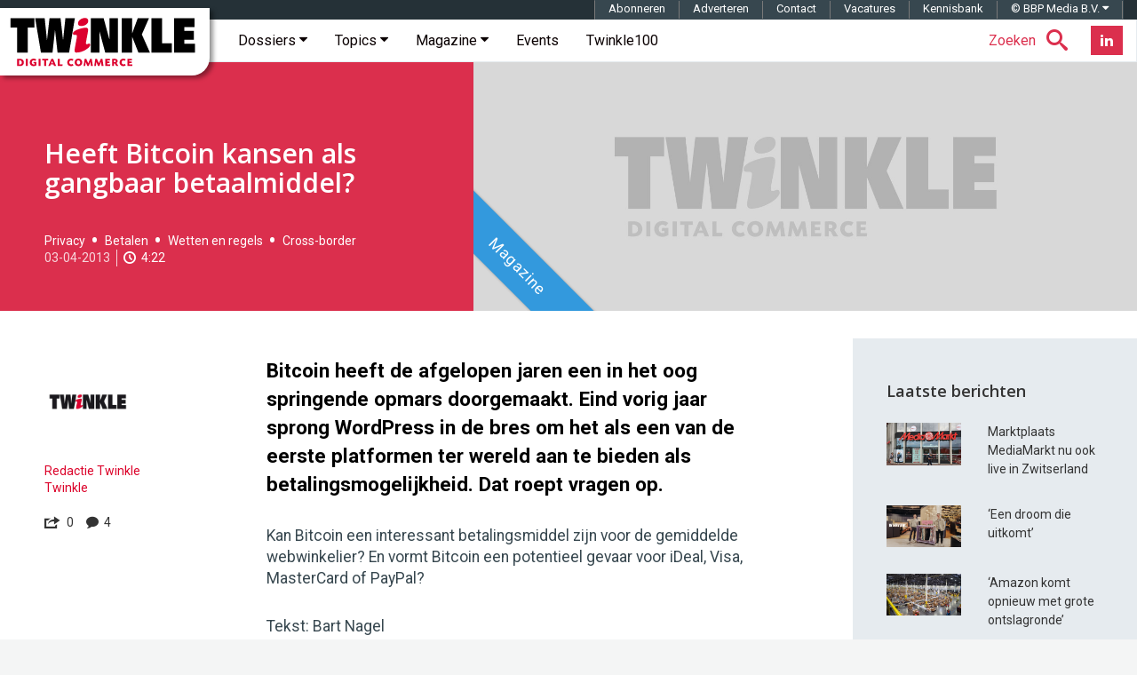

--- FILE ---
content_type: text/html; charset=UTF-8
request_url: https://twinklemagazine.nl/2013/04/heeft-bitcoin-kansen-als-gangbaar-betaalmiddel/index.xml
body_size: 28807
content:
<!DOCTYPE html>
<html lang="nl">

<head>

<meta charset="utf-8">

<meta content="IE=edge" http-equiv="X-UA-Compatible">

<meta content="width=device-width, initial-scale=1" name="viewport">

<title>Heeft Bitcoin kansen als gangbaar betaalmiddel? | Twinkle</title>

<meta content="Bitcoin heeft de afgelopen jaren een in het oog springende opmars doorgemaakt. Kan Bitcoin een interessant betalingsmiddel zijn voor de gemiddelde webwinkelier? En vormt Bitcoin een potentieel gevaar voor iDeal, Visa, MasterCard of PayPal?" name="description">
<script>(function(){/*

 Copyright The Closure Library Authors.
 SPDX-License-Identifier: Apache-2.0
*/
'use strict';var g=function(a){var b=0;return function(){return b<a.length?{done:!1,value:a[b++]}:{done:!0}}},l=this||self,m=/^[\w+/_-]+[=]{0,2}$/,p=null,q=function(){},r=function(a){var b=typeof a;if("object"==b)if(a){if(a instanceof Array)return"array";if(a instanceof Object)return b;var c=Object.prototype.toString.call(a);if("[object Window]"==c)return"object";if("[object Array]"==c||"number"==typeof a.length&&"undefined"!=typeof a.splice&&"undefined"!=typeof a.propertyIsEnumerable&&!a.propertyIsEnumerable("splice"))return"array";
if("[object Function]"==c||"undefined"!=typeof a.call&&"undefined"!=typeof a.propertyIsEnumerable&&!a.propertyIsEnumerable("call"))return"function"}else return"null";else if("function"==b&&"undefined"==typeof a.call)return"object";return b},u=function(a,b){function c(){}c.prototype=b.prototype;a.prototype=new c;a.prototype.constructor=a};var v=function(a,b){Object.defineProperty(l,a,{configurable:!1,get:function(){return b},set:q})};var y=function(a,b){this.b=a===w&&b||"";this.a=x},x={},w={};var aa=function(a,b){a.src=b instanceof y&&b.constructor===y&&b.a===x?b.b:"type_error:TrustedResourceUrl";if(null===p)b:{b=l.document;if((b=b.querySelector&&b.querySelector("script[nonce]"))&&(b=b.nonce||b.getAttribute("nonce"))&&m.test(b)){p=b;break b}p=""}b=p;b&&a.setAttribute("nonce",b)};var z=function(){return Math.floor(2147483648*Math.random()).toString(36)+Math.abs(Math.floor(2147483648*Math.random())^+new Date).toString(36)};var A=function(a,b){b=String(b);"application/xhtml+xml"===a.contentType&&(b=b.toLowerCase());return a.createElement(b)},B=function(a){this.a=a||l.document||document};B.prototype.appendChild=function(a,b){a.appendChild(b)};var C=function(a,b,c,d,e,f){try{var k=a.a,h=A(a.a,"SCRIPT");h.async=!0;aa(h,b);k.head.appendChild(h);h.addEventListener("load",function(){e();d&&k.head.removeChild(h)});h.addEventListener("error",function(){0<c?C(a,b,c-1,d,e,f):(d&&k.head.removeChild(h),f())})}catch(n){f()}};var ba=l.atob("aHR0cHM6Ly93d3cuZ3N0YXRpYy5jb20vaW1hZ2VzL2ljb25zL21hdGVyaWFsL3N5c3RlbS8xeC93YXJuaW5nX2FtYmVyXzI0ZHAucG5n"),ca=l.atob("WW91IGFyZSBzZWVpbmcgdGhpcyBtZXNzYWdlIGJlY2F1c2UgYWQgb3Igc2NyaXB0IGJsb2NraW5nIHNvZnR3YXJlIGlzIGludGVyZmVyaW5nIHdpdGggdGhpcyBwYWdlLg=="),da=l.atob("RGlzYWJsZSBhbnkgYWQgb3Igc2NyaXB0IGJsb2NraW5nIHNvZnR3YXJlLCB0aGVuIHJlbG9hZCB0aGlzIHBhZ2Uu"),ea=function(a,b,c){this.b=a;this.f=new B(this.b);this.a=null;this.c=[];this.g=!1;this.i=b;this.h=c},F=function(a){if(a.b.body&&!a.g){var b=
function(){D(a);l.setTimeout(function(){return E(a,3)},50)};C(a.f,a.i,2,!0,function(){l[a.h]||b()},b);a.g=!0}},D=function(a){for(var b=G(1,5),c=0;c<b;c++){var d=H(a);a.b.body.appendChild(d);a.c.push(d)}b=H(a);b.style.bottom="0";b.style.left="0";b.style.position="fixed";b.style.width=G(100,110).toString()+"%";b.style.zIndex=G(2147483544,2147483644).toString();b.style["background-color"]=I(249,259,242,252,219,229);b.style["box-shadow"]="0 0 12px #888";b.style.color=I(0,10,0,10,0,10);b.style.display=
"flex";b.style["justify-content"]="center";b.style["font-family"]="Roboto, Arial";c=H(a);c.style.width=G(80,85).toString()+"%";c.style.maxWidth=G(750,775).toString()+"px";c.style.margin="24px";c.style.display="flex";c.style["align-items"]="flex-start";c.style["justify-content"]="center";d=A(a.f.a,"IMG");d.className=z();d.src=ba;d.style.height="24px";d.style.width="24px";d.style["padding-right"]="16px";var e=H(a),f=H(a);f.style["font-weight"]="bold";f.textContent=ca;var k=H(a);k.textContent=da;J(a,
e,f);J(a,e,k);J(a,c,d);J(a,c,e);J(a,b,c);a.a=b;a.b.body.appendChild(a.a);b=G(1,5);for(c=0;c<b;c++)d=H(a),a.b.body.appendChild(d),a.c.push(d)},J=function(a,b,c){for(var d=G(1,5),e=0;e<d;e++){var f=H(a);b.appendChild(f)}b.appendChild(c);c=G(1,5);for(d=0;d<c;d++)e=H(a),b.appendChild(e)},G=function(a,b){return Math.floor(a+Math.random()*(b-a))},I=function(a,b,c,d,e,f){return"rgb("+G(Math.max(a,0),Math.min(b,255)).toString()+","+G(Math.max(c,0),Math.min(d,255)).toString()+","+G(Math.max(e,0),Math.min(f,
255)).toString()+")"},H=function(a){a=A(a.f.a,"DIV");a.className=z();return a},E=function(a,b){0>=b||null!=a.a&&0!=a.a.offsetHeight&&0!=a.a.offsetWidth||(fa(a),D(a),l.setTimeout(function(){return E(a,b-1)},50))},fa=function(a){var b=a.c;var c="undefined"!=typeof Symbol&&Symbol.iterator&&b[Symbol.iterator];b=c?c.call(b):{next:g(b)};for(c=b.next();!c.done;c=b.next())(c=c.value)&&c.parentNode&&c.parentNode.removeChild(c);a.c=[];(b=a.a)&&b.parentNode&&b.parentNode.removeChild(b);a.a=null};var ia=function(a,b,c,d,e){var f=ha(c),k=function(n){n.appendChild(f);l.setTimeout(function(){f?(0!==f.offsetHeight&&0!==f.offsetWidth?b():a(),f.parentNode&&f.parentNode.removeChild(f)):a()},d)},h=function(n){document.body?k(document.body):0<n?l.setTimeout(function(){h(n-1)},e):b()};h(3)},ha=function(a){var b=document.createElement("div");b.className=a;b.style.width="1px";b.style.height="1px";b.style.position="absolute";b.style.left="-10000px";b.style.top="-10000px";b.style.zIndex="-10000";return b};var K={},L=null;var M=function(){},N="function"==typeof Uint8Array,O=function(a,b){a.b=null;b||(b=[]);a.j=void 0;a.f=-1;a.a=b;a:{if(b=a.a.length){--b;var c=a.a[b];if(!(null===c||"object"!=typeof c||Array.isArray(c)||N&&c instanceof Uint8Array)){a.g=b-a.f;a.c=c;break a}}a.g=Number.MAX_VALUE}a.i={}},P=[],Q=function(a,b){if(b<a.g){b+=a.f;var c=a.a[b];return c===P?a.a[b]=[]:c}if(a.c)return c=a.c[b],c===P?a.c[b]=[]:c},R=function(a,b,c){a.b||(a.b={});if(!a.b[c]){var d=Q(a,c);d&&(a.b[c]=new b(d))}return a.b[c]};
M.prototype.h=N?function(){var a=Uint8Array.prototype.toJSON;Uint8Array.prototype.toJSON=function(){var b;void 0===b&&(b=0);if(!L){L={};for(var c="ABCDEFGHIJKLMNOPQRSTUVWXYZabcdefghijklmnopqrstuvwxyz0123456789".split(""),d=["+/=","+/","-_=","-_.","-_"],e=0;5>e;e++){var f=c.concat(d[e].split(""));K[e]=f;for(var k=0;k<f.length;k++){var h=f[k];void 0===L[h]&&(L[h]=k)}}}b=K[b];c=[];for(d=0;d<this.length;d+=3){var n=this[d],t=(e=d+1<this.length)?this[d+1]:0;h=(f=d+2<this.length)?this[d+2]:0;k=n>>2;n=(n&
3)<<4|t>>4;t=(t&15)<<2|h>>6;h&=63;f||(h=64,e||(t=64));c.push(b[k],b[n],b[t]||"",b[h]||"")}return c.join("")};try{return JSON.stringify(this.a&&this.a,S)}finally{Uint8Array.prototype.toJSON=a}}:function(){return JSON.stringify(this.a&&this.a,S)};var S=function(a,b){return"number"!==typeof b||!isNaN(b)&&Infinity!==b&&-Infinity!==b?b:String(b)};M.prototype.toString=function(){return this.a.toString()};var T=function(a){O(this,a)};u(T,M);var U=function(a){O(this,a)};u(U,M);var ja=function(a,b){this.c=new B(a);var c=R(b,T,5);c=new y(w,Q(c,4)||"");this.b=new ea(a,c,Q(b,4));this.a=b},ka=function(a,b,c,d){b=new T(b?JSON.parse(b):null);b=new y(w,Q(b,4)||"");C(a.c,b,3,!1,c,function(){ia(function(){F(a.b);d(!1)},function(){d(!0)},Q(a.a,2),Q(a.a,3),Q(a.a,1))})};var la=function(a,b){V(a,"internal_api_load_with_sb",function(c,d,e){ka(b,c,d,e)});V(a,"internal_api_sb",function(){F(b.b)})},V=function(a,b,c){a=l.btoa(a+b);v(a,c)},W=function(a,b,c){for(var d=[],e=2;e<arguments.length;++e)d[e-2]=arguments[e];e=l.btoa(a+b);e=l[e];if("function"==r(e))e.apply(null,d);else throw Error("API not exported.");};var X=function(a){O(this,a)};u(X,M);var Y=function(a){this.h=window;this.a=a;this.b=Q(this.a,1);this.f=R(this.a,T,2);this.g=R(this.a,U,3);this.c=!1};Y.prototype.start=function(){ma();var a=new ja(this.h.document,this.g);la(this.b,a);na(this)};
var ma=function(){var a=function(){if(!l.frames.googlefcPresent)if(document.body){var b=document.createElement("iframe");b.style.display="none";b.style.width="0px";b.style.height="0px";b.style.border="none";b.style.zIndex="-1000";b.style.left="-1000px";b.style.top="-1000px";b.name="googlefcPresent";document.body.appendChild(b)}else l.setTimeout(a,5)};a()},na=function(a){var b=Date.now();W(a.b,"internal_api_load_with_sb",a.f.h(),function(){var c;var d=a.b,e=l[l.btoa(d+"loader_js")];if(e){e=l.atob(e);
e=parseInt(e,10);d=l.btoa(d+"loader_js").split(".");var f=l;d[0]in f||"undefined"==typeof f.execScript||f.execScript("var "+d[0]);for(;d.length&&(c=d.shift());)d.length?f[c]&&f[c]!==Object.prototype[c]?f=f[c]:f=f[c]={}:f[c]=null;c=Math.abs(b-e);c=1728E5>c?0:c}else c=-1;0!=c&&(W(a.b,"internal_api_sb"),Z(a,Q(a.a,6)))},function(c){Z(a,c?Q(a.a,4):Q(a.a,5))})},Z=function(a,b){a.c||(a.c=!0,a=new l.XMLHttpRequest,a.open("GET",b,!0),a.send())};(function(a,b){l[a]=function(c){for(var d=[],e=0;e<arguments.length;++e)d[e-0]=arguments[e];l[a]=q;b.apply(null,d)}})("__d3lUW8vwsKlB__",function(a){"function"==typeof window.atob&&(a=window.atob(a),a=new X(a?JSON.parse(a):null),(new Y(a)).start())});}).call(this);

window.__d3lUW8vwsKlB__("[base64]");</script><link href="https://twinklemagazine.nl/2013/04/heeft-bitcoin-kansen-als-gangbaar-betaalmiddel/index.xml" rel="canonical"><link href="/(cache-forever,mtime=1478172778)/favicon.ico" rel="icon"><link href="/(cache-forever,mtime=1481551551)/templates/img/apple-touch-icon.png" rel="apple-touch-icon"><link href="/(cache-forever,mtime=1712133195)/templates/css/twinkle.css" rel="stylesheet"><link href="/(cache-forever,mtime=1730281897)/templates/css/tw-dev-min.css" rel="stylesheet"><link href="/templates/css/fancybox/3.2.5/jquery.fancybox.min.css" media="screen" rel="stylesheet" type="text/css"><link href="//fonts.googleapis.com" rel="dns-prefetch"><link href="//fonts.googleapis.com/css?family=Open+Sans:600%7CRoboto:300,400,400italic,500,500italic,700,700italic%7CRoboto+Mono:400,700" rel="stylesheet" type="text/css"><style>.ec5 {background-image: url('/templates/img/twinkle-no-image.jpg');}
			.ec6 {background-image: url('/auteurs/redactie-twinkle/twinkle-logo.jpg');}
		</style><script type="application/ld+json">{"@context":"http://schema.org","@type":"Article","mainEntityOfPage":{"@type":"WebPage"},"headline":"Heeft Bitcoin kansen als gangbaar betaalmiddel?","url":"https://twinklemagazine.nl/2013/04/heeft-bitcoin-kansen-als-gangbaar-betaalmiddel/index.xml","datePublished":"2013-04-03T14:52:00","dateModified":"2017-11-11","image":{"@type":"ImageObject","url":"https://twinklemagazine.nl/2013/04/heeft-bitcoin-kansen-als-gangbaar-betaalmiddel/Bitcoin_gangbaarbetaalmiddel.jpg","width":1500,"height":900},"author":{"@type":"Person","name":"Redactie Twinkle","url":"https://twinklemagazine.nl/auteurs/redactie-twinkle/"},"description":"Bitcoin heeft de afgelopen jaren een in het oog springende opmars doorgemaakt. Kan Bitcoin een interessant betalingsmiddel zijn voor de gemiddelde webwinkelier? En vormt Bitcoin een potentieel gevaar voor iDeal, Visa, MasterCard of PayPal?","publisher":{"@type":"Organization","name":"Twinkle | Digital Commerce","url":"https://twinklemagazine.nl","sameAs":["https://www.facebook.com/RedactieTwinkle","https://twitter.com/redactietwinkle","https://www.linkedin.com/company/twinkle-digital-commerce/"],"logo":{"@type":"ImageObject","url":"https://twinklemagazine.nl/templates/img/twinkle-digital-commerce_96x54.png","width":96,"height":54}},"articleBody":"Bitcoin heeft de afgelopen jaren een in het oog springende opmars doorgemaakt. Eind vorig jaar sprong WordPress in de bres om het als een van de eerste platformen ter wereld aan te bieden als betalingsmogelijkheid. Dat roept vragen op.
Kan Bitcoin een interessant betalingsmiddel zijn voor de gemiddelde webwinkelier? En vormt Bitcoin een potentieel gevaar voor iDeal, Visa, MasterCard of PayPal?
Tekst: Bart Nagel
Rond 9000 voor Christus ontstonden de eerste betaalmiddelen. Destijds was dat vee en graan. Het waren twee dingen die mensen gebruikten als ruilmiddel omdat er universeel waarde aan toegekend werd. Dat graan en vee is te vergelijken met Bitcoin. De Bitcoin (BTC) is een digitale munteenheid, ook wel internetvaluta genoemd. Net als bij graan en vee wordt er waarde aan toegekend.
Decentralisatie
De Bitcoin heeft een wisselkoers en daarmee een tegenwaardes in euro&#39;s en dollars. Toch is het geen instantie of overheid die de waarde van de munt bepaalt, of die de munt überhaupt reguleert. Bitcoin is de eerste gedecentraliseerde, digitale munteenheid. Die decentralisatie is de basis voor zowel de veiligheid als de vrijheid in handelen die met de munt gaat gepaard. Er is geen creditcardmaatschappij of bank die als tussenpersoon optreedt tussen de gebruiker en de persoon die hij geld wil sturen of waarvan hij geld ontvangt. Technisch gezien is Bitcoin te vergelijken met Napster, een peer-to-peer uitwisselingsdienst van bestanden. Bitcoin kan direct tussen twee pc&#39;s worden uitgewisseld. Het is nauwelijks traceerbaar en omdat tussenpartijen achterwege blijven zijn er geen wachttijden of transactiekosten.
Eenvoud
WordPress zag ook die voordelen toen het afgelopen november liet weten Bitcoin te accepteren als betaalmiddel. WordPress schreef letterlijk in een persbericht dat &#39;PayPal meer dan zestig landen blokkeert en dat veel creditcardmaatschappijen vergelijkbare restricties hanteren&#39;. De restricties worden in stand gehouden met financiële redenen, zoals een hoger fraudepercentage. &#39;Wat de reden ook is, wij denken dat een individuele blogger uit Kenia, Haïti, Cuba of Irak geen beperkte toegang moet hebben tot de blogosfeer omwille van betalingsperikelen waarover ze geen controle hebben&#39;, schrijft WordPress. WordPress geeft terzijde aan dat de betalingsmethode eenvoudiger is dan willekeurig elke andere optie. Het is een kwestie van een paar seconden, waarin een consument normaal nog nauwelijks begonnen is met het invullen van zijn betalingsgegevens. Naast WordPress zijn er talloze webwinkels denkbaar waarbij kopers baat hebben bij anonimiteit. Bovendien zullen webwinkeliers ook gecharmeerd raken van het achterwege blijven van een tussenpartij die voor elke transactie een fee in de zak steekt. Het potentieel betalingsgemak is bovendien enorm. Met andere woorden: er zijn kansen.
&#39;Digitale, ouwe sok
Douwe Lycklama, oprichter en partner van payment consultancybedrijf Innopay, heeft Bitcoins. &#39;Ik heb Bitcoin sinds het ontstaan met veel interesse gevolgd en sinds een jaar of wat ook wat Bitcoins in bezit. Een goede investering&#39;, lacht hij. &#39;Want het is flink meer waard dan waarvoor ik het destijds kocht.&#39; Lycklama ziet Bitcoin vooralsnog als beleggingsmateriaal. &#39;Jazeker, het is een betaalmiddel. Maar omdat er simpelweg nog te weinig plekken zijn waarmee je er kunt betalen, is het merendeel van het in omloop zijnde Bitcoinkapitaal een grote, digitale, oude sok.&#39; Desalniettemin is de potentiële impact van WordPress als voorvechter zeker interessant te noemen. WordPress mag naast duizenden onafhankelijke bloggers ook bedrijven als The New York Times, CNN, Reuters, General Motors, UPS, eBay, Sony en Volkswagen tot zijn klanten rekenen. Bedrijven die stuk voor stuk internationaal betalingen accepteren en daarmee talloze percentages en heffingen aftikken om geld van A naar B te krijgen. Nu krijgen dergelijke partijen ineens een mogelijkheid in handen om door die bedragen, die opgeteld ongetwijfeld de nettowinst beïnvloeden, een streep te halen.
Bankroof
Natuurlijk is er ook veel ophef over Bitcoin. Alles wat nieuw is wordt immers met argwaan bekeken. Zo zetten tegenstanders de munt onder meer weg als speelgoedgeld. De reputatie van Bitcoin kreeg een flinke klap toen in september vorig jaar een digitale bankoverval plaatvond bij het bedrijf BitFloor, waarbij 24.000 BTC werd geroofd - toen het equivalent van een kwart miljoen dollar. Een flinke koersdaling volgde, maar inmiddels is de schade aardig hersteld. De bankroof is in de kern eerder een validatie van de waarde van de munt en zal zeker niet de boeken ingaan als &#39;s werelds laatste of grootse bankroof. Ook de Europese Centrale Bank (ECB) houdt Bitcoin ondertussen met veel interesse in de gaten. De ECB publiceerde in november een rapport over virtuele munteenheden waarin veruit de meeste aandacht uitging naar Bitcoin. Een andere munt die een prominente rol heeft in dat rapport is Linden Dollars, die onder meer worden gebruikt voor transacties in de virtuele wereld Second Life. De ECB roemt Bitcoins enerzijds om zijn innovatie, maar ziet ook allerlei gevaren. Met name de omvang - hoewel er vooralsnog slechts 10 miljoen Bitcoins zijn gemaakt - en de grillige koersontwikkeling baart de ECB zorgen. Uiteindelijk zullen er maar 21 miljoen Bitcoins in omloop komen, zo is dat vastgelegd in de opensourcesoftware van Bitcoin. Bitcoin trekt er zich weinig van aan. Eind februari verdubbelde de koers plots na nieuws dat ook in Amerika een Bitcoin-bankinitiatief loskomt. &#39;Bitcoin is een ontwikkeling om goed in de gaten te houden als webwinkelier&#39;, stelt Lycklama. &#39;Mogelijk dat het de wereld flink gaat veranderen, want de geest is uit fles. Digitaal zonder een centrale, uitgevende partij. Dat is nieuw. Een valuta en betaalsysteem ineen.&#39;
Wisselkantoor: Bitcoin-Central
In december werd in Frankrijk een Europees wisselkantoor opgezet: Bitcoin-Central. In samenwerking met de Franse financiële firma Aqoba biedt Bitcoin-Central een betaalrekening waarop mensen hun salaris kunnen ontvangen en in euro&#39;s geprijsde artikelen kunnen kopen met een debetkaart. Ook kunnen ze de Bitcoins inwisselen voor euro&#39;s en ze kunnen het betaalmiddel gebruiken voor online aankopen bij webwinkels die Bitcoin hanteren.
Dit artikel verscheen eerder in Twinkle 3-2013.","keywords":"Bitcoin, gangbaar betaalmiddel, Bitcoins, WordPress, BTC, iDeal, Visa, MasterCard, PayPal,  digitale munteenheid, internetvaluta, BitFloor , bankroof, ECB, creditcardmaatschappij, bank, Napster, peer-to-peer, Douwe Lycklama, Innopay, Bitcoinkapitaal, Linden dollars, opensourcesoftware, Second Life"}</script><script src="/templates/js/iframeResizer.min.js" type="text/javascript">//</script><script async="async" nonce="uJr8TEMicfSZNaosMrMAQQ" src="https://fundingchoicesmessages.google.com/i/pub-3844442312833759?ers=1"></script><script nonce="uJr8TEMicfSZNaosMrMAQQ">(function() {function signalGooglefcPresent() {if (!window.frames['googlefcPresent']) {if (document.body) {const iframe = document.createElement('iframe'); iframe.style = 'width: 0; height: 0; border: none; z-index: -1000; left: -1000px; top: -1000px;'; iframe.style.display = 'none'; iframe.name = 'googlefcPresent'; document.body.appendChild(iframe);} else {setTimeout(signalGooglefcPresent, 0);}}}signalGooglefcPresent();})();</script><script async="async" src="https://www.googletagservices.com/tag/js/gpt.js"></script><script>var googletag = googletag || {};googletag.cmd = googletag.cmd || [];</script><script>var gptAdSlots=[];googletag.cmd.push(function(){var e=googletag.sizeMapping().addSize([0,0],[]).addSize([320,100],[[320,50],[320,100]]).addSize([470,200],[[320,50],[320,100],[468,60]]).addSize([735,200],[[728,90]]).addSize([985,200],[[728,90],[970,90],[970,250]]).addSize([1575,400],[[728,90],[970,90],[970,250],[1570,300]]).build(),d=googletag.sizeMapping().addSize([0,0],[]).addSize([975,200],[[300,600],[300,250]]).addSize([1200,200],[[300,600],[300,250],[336,280]]).build(),g=googletag.sizeMapping().addSize([0,0],[]).addSize([975,200],[[300,250]]).addSize([1200,200],[[300,250],[336,280]]).build();gptAdSlots[0]=googletag.defineSlot("/8857280/tw-pos-1",[[1570,300],[970,250],[970,90],[320,50],[728,90],[320,100],[468,60]],"div-gpt-ad-1475138166538-0").defineSizeMapping(e).setCollapseEmptyDiv(!0).addService(googletag.pubads()),gptAdSlots[1]=googletag.defineSlot("/8857280/tw-pos-2",[[300,600],[300,250],[336,280]],"div-gpt-ad-1475138166538-1").defineSizeMapping(d).setCollapseEmptyDiv(!0).addService(googletag.pubads()),gptAdSlots[2]=googletag.defineSlot("/8857280/tw-pos-3",[[300,250],[336,280]],"div-gpt-ad-1475219553659-0").defineSizeMapping(g).setCollapseEmptyDiv(!0).addService(googletag.pubads()),googletag.defineSlot('/8857280/tw-inarticle-1', [1, 1], 'div-gpt-ad-1506670986731-0').setCollapseEmptyDiv(!0).addService(googletag.pubads()),googletag.pubads().setTargeting("partner", ""),googletag.pubads().enableSingleRequest(),googletag.pubads().collapseEmptyDivs(),googletag.enableServices()});</script><script>(function(w,d,s,l,i){w[l]=w[l]||[];w[l].push({'gtm.start':new Date().getTime(),event:'gtm.js'});var f=d.getElementsByTagName(s)[0],	j=d.createElement(s),dl=l!='dataLayer'?'&l='+l:'';j.async=true;j.src='https://www.googletagmanager.com/gtm.js?id='+i+dl;f.parentNode.insertBefore(j,f);	})(window,document,'script','dataLayer','GTM-T555WM');</script>
</head>

<body>
<noscript><iframe height="0" src="https://www.googletagmanager.com/ns.html?id=GTM-T555WM" style="display:none;visibility:hidden" width="0"></iframe></noscript><div class="banner h-cr"><div class="banner__billboard" id="div-gpt-ad-1475138166538-0"><script>googletag.cmd.push(function() { googletag.display('div-gpt-ad-1475138166538-0'); });</script></div></div><header class="header container-fluid h-np"><div class="header__affix" data-spy="affix"><span class="h-vh">Twinkle | Digital Commerce</span><a class="header__logo" href="/" title="Twinkle | Digital Commerce"><svg aria-label="Twinkle | Digital Commerce" height="60" role="img" viewBox="0 0 841.9 238.7" width="211" xmlns="http://www.w3.org/2000/svg">
<title>Twinkle | Digital Commerce</title>
<desc>Twinkle schrijft voor en over online shops, over retailers en merken die een omnichannel strategie uitrollen en over hoe de nieuwe digitale werkelijkheid zich op de winkelvloer manifesteert.</desc><style>.a{clip-path:url(#SVGID_1_);fill:#DC002E;}</style><polygon points="37 47.2 7.3 47.2 7.3 5.5 114.6 5.5 114.6 47.2 84.8 47.2 84.8 160.5 37 160.5 "></polygon><polygon points="118 5.5 160.8 5.5 171 103 171.4 103 182.5 5.5 232 5.5 243.2 103 243.6 103 253.8 5.5 296.5 5.5 270.5 160.5 218.7 160.5 207.5 60 207.1 60 195.9 160.5 144.1 160.5 "></polygon><polygon points="368.2 5.5 425.5 5.5 451.1 99.3 451.4 99.3 451.4 5.5 490.2 5.5 490.2 160.5 432.9 160.5 407.3 66 407 66 407 160.5 368.2 160.5 "></polygon><polygon points="507.2 5.5 554 5.5 554 72.1 554.4 72.1 578.9 5.5 629.4 5.5 597.2 78.5 633.9 160.5 582.1 160.5 554.4 90.9 554 90.9 554 160.5 507.2 160.5 "></polygon><polygon points="640.3 5.5 688.1 5.5 688.1 118.8 732 118.8 732 160.5 640.3 160.5 "></polygon><polygon points="742.2 5.5 834 5.5 834 45.9 788 45.9 788 62.4 830.5 62.4 830.5 102.7 788 102.7 788 120.1 835.5 120.1 835.5 160.5 742.2 160.5 "></polygon><defs><rect height="238.7" width="841.9"></rect></defs><clipPath><use xlink:href="#SVGID_1_"></use></clipPath><path class="a" d="M310.6 29.3c0-15.1 17.2-24.8 31.7-24.8 10.3 0 14.1 6.3 14.1 13.2 0 12.2-12.4 22.9-31.9 22.9C315 40.7 310.6 36.7 310.6 29.3M304.1 97.1c1.1-5.5 1.5-9.9 1.5-11.8 0-4.8-3.6-4.8-9-4.8 -7.1 0-9-1.3-9-6.3 0-15.1 44.7-26 58.5-26 5.9 0 9.7 2.7 9.7 9.9 0 2.1-0.2 5.5-1 9.9l-7.1 38.2c-1 5.2-1.5 9.4-1.5 11.1 0 4 1.3 5.2 4.2 5.2 3.6 0 6.5-3.1 10.3-3.1 2.5 0 4.6 2.7 4.6 6.1 0 13.2-34.4 34.6-61.3 34.6 -6.1 0-9-3.1-9-8.8 0-2.3 0.4-6.5 1.5-12.2L304.1 97.1"></path><path class="a" d="M37 188.2c3.9-0.4 6.3-0.5 9.2-0.5 7.2 0 12.5 1.5 15.9 4.5 3.3 2.9 5.2 7.3 5.2 12.1 0 5.5-2.4 10.3-6.7 13.2 -2.9 2-7.5 3-13.6 3 -3.3 0-6.2-0.2-10.1-0.6V188.2zM45.7 212.8c0 0.4 0 0.5-0.1 0.9 1.1 0.1 1.7 0.1 2.5 0.1 6.4 0 10.1-3.3 10.1-9.1 0-3.7-1.8-7-4.7-8.7 -2-1.1-3.9-1.5-7.1-1.5H45.6c0.1 0.4 0.1 0.5 0.1 0.9V212.8z"></path><rect class="a" height="32.1" width="8.7" x="76.1" y="188"></rect><path class="a" d="M118.3 197.8c-2.2-2-4.4-2.9-7-2.9 -4.8 0-8.4 3.8-8.4 9 0 5.6 3.9 9.7 9.2 9.7 1.4 0 2.3-0.2 3.6-0.8 -0.1-0.3-0.1-0.4-0.1-0.8v-2.8c0-0.5 0-0.7 0.1-1.1 -0.4 0.1-0.6 0.1-1.1 0.1h-4.4l0.6-6.1h13.2v15c-3.8 2.6-8.1 3.9-13 3.9 -10.3 0-17.4-6.8-17.4-16.6 0-10.1 7.4-17.3 17.8-17.3 4.9 0 8.9 1.5 12.2 4.5L118.3 197.8z"></path><rect class="a" height="32.1" width="8.7" x="133.5" y="188"></rect><path class="a" d="M176.9 188v7.1h-8.2c-0.5 0-0.7 0-1.1-0.1 0.1 0.4 0.1 0.6 0.1 1.1v24h-8.7v-24c0-0.5 0-0.7 0.1-1.1 -0.4 0.1-0.6 0.1-1.1 0.1h-8.2v-7.1H176.9z"></path><path class="a" d="M200.2 213.1h-12.1l-2.9 7.1h-8.2l13.8-32.1h7.9l13.6 32.1h-9.4L200.2 213.1zM194.3 207.8c2 0 2.4 0 4.1 0.1 -0.8-1.6-1-2.1-1.6-3.8l-0.6-1.4c-1-2.7-1.2-3.2-1.9-5.6h-0.2c-0.7 2.4-0.9 3-2 5.6l-0.5 1.3c-0.8 1.8-0.9 2.3-1.8 3.9 1.8-0.1 2.2-0.1 4.3-0.1H194.3z"></path><path class="a" d="M228.1 211.9c0 0.5 0 0.7-0.1 1.1 0.4-0.1 0.6-0.1 1.1-0.1h12.3l-0.9 7.3H219.4v-32.1h8.7V211.9z"></path><path class="a" d="M285.6 197.3c-2.2-1.5-3.9-2.1-6.2-2.1 -4.7 0-8.1 3.6-8.1 8.8 0 5.1 3.7 9 8.6 9 2.4 0 4.5-0.7 6.6-2.2l3.7 6.7c-3.5 2.4-7.1 3.6-11.2 3.6 -9.8 0-16.9-7.1-16.9-16.8 0-9.9 7.2-17 17.2-17 4 0 7.4 1.1 10.9 3.4L285.6 197.3z"></path><path class="a" d="M329.6 204.2c0 9.9-7.1 16.8-17.3 16.8 -9.8 0-17-7.1-17-16.8 0-9.9 7.3-17.1 17.5-17.1C322.4 187.2 329.6 194.5 329.6 204.2M304.7 203.3c0 5.8 3.4 10 8.3 10 4.4 0 7.2-3.4 7.2-8.6 0-5.8-3.4-10-8-10C307.7 194.8 304.7 198.1 304.7 203.3"></path><path class="a" d="M377.2 220.2h-8.7l-1.1-8.8c-0.5-4.5-0.6-5.5-0.8-9.7h-0.2c-1.5 4.3-2 5.3-3.9 9.7l-3.9 8.8h-5.9l-3.8-8.7c-1.9-4.4-2.3-5.4-3.8-9.6l-0.2 0.1c-0.2 4.1-0.3 5.2-0.9 9.6l-1.2 8.7h-7.3l4.8-32.1h7.3l5.8 13.3c1.5 3.4 1.7 4.1 2.8 7.1h0.1c1.1-3.1 1.4-3.9 2.9-7.1l5.8-13.3h7.2L377.2 220.2z"></path><path class="a" d="M425.1 220.2h-8.7l-1.1-8.8c-0.5-4.5-0.6-5.5-0.8-9.7h-0.2c-1.5 4.3-2 5.3-3.9 9.7l-3.9 8.8h-5.9l-3.8-8.7c-1.9-4.4-2.3-5.4-3.8-9.6l-0.2 0.1c-0.2 4.1-0.3 5.2-0.9 9.6l-1.2 8.7h-7.3l4.8-32.1h7.3l5.8 13.3c1.5 3.4 1.7 4.1 2.8 7.1h0.1c1.1-3.1 1.4-3.9 2.9-7.1l5.8-13.3h7.2L425.1 220.2z"></path><path class="a" d="M453.6 194.7h-11c-0.5 0-0.7 0-1.1-0.1 0.1 0.4 0.1 0.6 0.1 1.1v3.8c0 0.5 0 0.7-0.1 1.1 0.4-0.1 0.6-0.1 1.1-0.1h9.7v6.3h-9.7c-0.5 0-0.7 0-1.1-0.1 0.1 0.4 0.1 0.6 0.1 1.1v4.8c0 0.5 0 0.7-0.1 1.1 0.4-0.1 0.6-0.1 1.1-0.1h13l-0.8 6.8h-21.7v-32.1h20.4V194.7z"></path><path class="a" d="M463.5 188.2c4.6-0.4 7.4-0.6 10.4-0.6 9.6 0 14.7 3.7 14.7 10.5 0 3.7-1.8 6.4-5.4 8.3 0.3 0.3 0.4 0.4 0.7 0.8l8.1 13h-10l-6.2-11h-2.6c-0.5 0-0.7 0-1.1-0.1 0.1 0.4 0.1 0.6 0.1 1.1v10h-8.7V188.2zM472 194.4c0.1 0.4 0.1 0.5 0.1 1v6.9c0 0.5 0 0.7-0.1 1.1 0.4-0.1 0.6-0.1 1.1-0.1h3c2.2 0 3.9-2 3.9-4.4 0-2.9-2-4.6-5.6-4.6 -0.3 0-1.1 0-1.8 0L472 194.4z"></path><path class="a" d="M520.6 197.3c-2.2-1.5-3.9-2.1-6.2-2.1 -4.7 0-8.1 3.6-8.1 8.8 0 5.1 3.7 9 8.6 9 2.4 0 4.5-0.7 6.6-2.2l3.7 6.7c-3.5 2.4-7.1 3.6-11.2 3.6 -9.8 0-16.9-7.1-16.9-16.8 0-9.9 7.2-17 17.2-17 4 0 7.4 1.1 10.9 3.4L520.6 197.3z"></path><path class="a" d="M552.9 194.7h-11c-0.5 0-0.7 0-1.1-0.1 0.1 0.4 0.1 0.6 0.1 1.1v3.8c0 0.5 0 0.7-0.1 1.1 0.4-0.1 0.6-0.1 1.1-0.1h9.7v6.3h-9.7c-0.5 0-0.7 0-1.1-0.1 0.1 0.4 0.1 0.6 0.1 1.1v4.8c0 0.5 0 0.7-0.1 1.1 0.4-0.1 0.6-0.1 1.1-0.1h13l-0.8 6.8h-21.7v-32.1h20.4V194.7z"></path></svg></a><!-- robots:noindex --><nav class="navbar navbar-default sitenav">
<h6 class="h-vh">Hoofdmenu</h6>

<ul class="social social--header pull-right hidden-xs hidden-sm">

<li class="social__item"><a class="social__btn-flip" data-back="Abonneer nu!" data-front="Nieuwsbrief" href="/nieuwsbrief/?utm_intern=navbar-btn-blue" title="Twinkle Nieuwsbrief"><span class="sr-only">Nieuwsbrief</span></a></li>

<li class="social__item"><a class="social__link social__link--linkedin" href="https://www.linkedin.com/company/twinkle-digital-commerce/" target="_blank" title="Twinkle LinkedIn"><i class="social__icon tw-icon-linkedin"></i></a></li>

</ul>

<ul class="nav searchnav pull-right">

<li class="dropdown tw-search"><a class="dropdown-toggle" data-close-others="true" data-toggle="dropdown" href="#search"><span class="tw-search__text hidden-xs hidden-sm hidden-md">Zoeken</span><span class="tw-icon-search"></span></a>
<ul class="dropdown-menu" role="menu">

<li><form action="/search.xml?__toolbar=0" class="global-search" id="search-form" role="search"><input class="global-search__input" id="search-input" name="query" placeholder="Zoeken op Twinkle" type="text"><button class="global-search__submit" id="submit-search" type="button"><span class="hidden">Zoeken</span><span class="tw-icon-search"></span></button></form></li>

</ul>
</li>

</ul>
<div class="navbar-header"><button class="navbar-toggle" data-target="#navbar-collapse-grid" data-toggle="collapse" type="button"><span class="icon-bar"></span><span class="icon-bar"></span><span class="icon-bar"></span></button></div><div class="navbar-collapse collapse" id="navbar-collapse-grid">
<ul class="nav navbar-nav">

<li class="dropdown yamm-fw"><a class="dropdown-toggle" data-close-others="true" data-delay="0" data-hover="dropdown" href="/dossiers/" title="Twinkle Dossiers">Dossiers
                <span class="tw-icon-caret hidden-xs hidden-sm hidden-md"></span></a>
<ul class="dropdown-menu h-np hidden-xs hidden-sm hidden-md">

<li class="h-nm sitenav-content col-xs-12">
<ul class="col-xs-9 h-np dossier-addition">

<li class="col-xs-3 dossier"><a href="/2025/11/van-klikken-naar-connecties/index.xml" title="Van klikken naar connecties"><img alt="Van klikken naar connecties" src="/_internal/cimg!0/3ofh4dys48otbxzq190rntxlvtzdips">
<p class="dossier-article">Van klikken naar connecties</p>
</a></li>

<li class="col-xs-3 dossier"><a href="/2025/10/inschrijvingen-shopping-awards-2026-geopend/index.xml" title="Inschrijvingen Shopping Awards 2026 geopend"><img alt="Inschrijvingen Shopping Awards 2026 geopend" src="/_internal/cimg!0/3k8vbwalryptf0i4tjab6qm1pazsh5a">
<p class="dossier-article">Inschrijvingen Shopping Awards 2026 geopend</p>
</a></li>

<li class="col-xs-3 dossier"><a href="/2025/10/twinkle100-2025-verschuivingen-in-top-10-omzetgroei-wakkert-aan/index.xml" title="Twinkle100 2025: verschuivingen in top-10, omzetgroei wakkert aan"><img alt="Twinkle100 2025: verschuivingen in top-10, omzetgroei wakkert aan" src="/_internal/cimg!0/indo862s3f863o7amrjmmop0lu097sc">
<p class="dossier-article">Twinkle100 2025: verschuivingen in top-10, omzetgroei wakkert aan</p>
</a></li>

<li class="col-xs-3 dossier"><a href="/2025/07/crossborder-event-2025-groeien-in-internationale-e-commerce/index.xml" title="CrossBorder Event 2025: Groeien in internationale e-commerce"><img alt="CrossBorder Event 2025: Groeien in internationale e-commerce" src="/_internal/cimg!0/qtxcqy6hnxiijfmtplfeh0hjc4lb5ei">
<p class="dossier-article">CrossBorder Event 2025: Groeien in internationale e-commerce</p>
</a></li>

</ul>

<ul class="col-xs-3 h-np dossier-popular">

<li class="dossier-popular-heading">Meest gelezen dossiers</li>

<li class="dossier"><a class="dossier-title" href="/dossiers/twinkle100/" title="Dossier: Twinkle100">Twinkle100</a></li>

<li class="dossier"><a class="dossier-title" href="/dossiers/shopping-awards/" title="Dossier: Shopping Awards">Shopping Awards</a></li>

<li class="dossier"><a class="dossier-title" href="/dossiers/shoppingtomorrow/" title="Dossier: ShoppingTomorrow">ShoppingTomorrow</a></li>

<li class="dossier-more"><a class="btn btn-tw" href="/dossiers/" title="Bekijk alle Twinkle dossiers">Bekijk alle Twinkle dossiers</a></li>

</ul>
</li>

</ul>
</li>

<li class="dropdown yamm-fw"><a class="dropdown-toggle" data-close-others="true" data-delay="0" data-hover="dropdown" href="/topics/" title="Twinkle Topics">Topics
                <span class="tw-icon-caret hidden-xs hidden-sm hidden-md"></span></a>
<ul class="dropdown-menu h-np hidden-xs hidden-sm hidden-md">

<li class="h-nm sitenav-content col-xs-12">
<ul class="col-xs-10 topics-info">

<li class="col-xs-3 topics__menu">
<ul class="topics__menu-list">

<li><a href="/topics/affiliatemarketing/" title="Affiliatemarketing">Affiliatemarketing</a></li>

<li><a href="/topics/analytics/" title="Analytics">Analytics</a></li>

<li><a href="/topics/betalen/" title="Betalen">Betalen</a></li>

<li><a href="/topics/business-to-business/" title="Business-to-Business">Business-to-Business</a></li>

<li><a href="/topics/conversie/" title="Conversie">Conversie</a></li>

<li><a href="/topics/cross-border/" title="Cross-border">Cross-border</a></li>

<li><a href="/topics/customer-journey/" title="Customer journey">Customer journey</a></li>

<li><a href="/topics/data/" title="Data">Data</a></li>

<li><a href="/topics/design/" title="Design">Design</a></li>

</ul>
</li>

<li class="col-xs-3 topics__menu">
<ul class="topics__menu-list">

<li><a href="/topics/e-mailmarketing/" title="E-mailmarketing">E-mailmarketing</a></li>

<li><a href="/topics/fulfilment/" title="Fulfilment">Fulfilment</a></li>

<li><a href="/topics/identificatie/" title="Identificatie">Identificatie</a></li>

<li><a href="/topics/instore-tech/" title="Instore tech">Instore tech</a></li>

<li><a href="/topics/kanaalconflict/" title="Kanaalconflict">Kanaalconflict</a></li>

<li><a href="/topics/keurmerken/" title="Keurmerken">Keurmerken</a></li>

<li><a href="/topics/klantcontact/" title="Klantcontact">Klantcontact</a></li>

<li><a href="/topics/levering/" title="Levering">Levering</a></li>

<li><a href="/topics/loyalty/" title="Loyalty">Loyalty</a></li>

</ul>
</li>

<li class="col-xs-3 topics__menu">
<ul class="topics__menu-list">

<li><a href="/topics/marktplaatsen/" title="Marktplaatsen">Marktplaatsen</a></li>

<li><a href="/topics/online-advertising/" title="Online advertising">Online advertising</a></li>

<li><a href="/topics/payment-service-providers/" title="Payment service providers">Payment service providers</a></li>

<li><a href="/topics/performance/" title="Performance">Performance</a></li>

<li><a href="/topics/personalisatie/" title="Personalisatie">Personalisatie</a></li>

<li><a href="/topics/privacy/" title="Privacy">Privacy</a></li>

<li><a href="/topics/retouren/" title="Retouren">Retouren</a></li>

<li><a href="/topics/reviews/" title="Reviews">Reviews</a></li>

<li><a href="/topics/search/" title="Search">Search</a></li>

</ul>
</li>

<li class="col-xs-3 topics__menu">
<ul class="topics__menu-list">

<li><a href="/topics/social-media/" title="Social media">Social media</a></li>

<li><a href="/topics/softwareplatforms/" title="Softwareplatforms">Softwareplatforms</a></li>

<li><a href="/topics/subscriptions/" title="Subscriptions">Subscriptions</a></li>

<li><a href="/topics/usability/" title="Usability">Usability</a></li>

<li><a href="/topics/verpakkingen/" title="Verpakkingen">Verpakkingen</a></li>

<li><a href="/topics/voorraadbeheer/" title="Voorraadbeheer">Voorraadbeheer</a></li>

<li><a href="/topics/wetten-en-regels/" title="Wetten en regels">Wetten en regels</a></li>

</ul>
</li>

</ul>

<ul class="col-xs-2 h-np topics-extra">

<li class="topics-extra-heading"><i class="topic__icon tw-icon-key"> </i>Topics
                    </li>

<li>Twinkle Topics bundelen artikelen over actuele, relevante topics binnen digital commerce. Van affiliatemarketing tot zoekfunctie, je vindt het hier.</li>

<li class="topics-more"><a class="btn btn-tw" href="/topics/" title="Alle Topics">Alle Topics</a></li>

</ul>
</li>

</ul>
</li>

<li class="dropdown yamm-fw"><a class="dropdown-toggle" data-close-others="true" data-delay="0" data-hover="dropdown" href="/magazine/" title="Twinkle Magazine">Magazine
                <span class="tw-icon-caret hidden-xs hidden-sm hidden-md"></span></a>
<ul class="dropdown-menu h-np hidden-xs hidden-sm hidden-md">

<li class="h-nm sitenav-content col-xs-12">
<ul class="col-xs-10 h-np magazine-edition">




  
<li class="col-xs-2 magazine"><a href="/magazine/2025/10/index.xml" title="Twinkle nr. 10 - december 2025"><img alt="Twinkle nr. 10 - december 2025" src="/_internal/cimg!0/g2ty1akw86l9dresmi71t33s8yju4yp" title="Twinkle nr. 10 - december 2025">
<p class="magazine-article">Twinkle nr. 10 - december 2025</p>
</a></li>






  
<li class="col-xs-2 magazine"><a href="/magazine/2025/9/index.xml" title="Twinkle nr. 9 - november 2025"><img alt="Twinkle nr. 9 - november 2025" src="/_internal/cimg!0/gwsefv9df5mbaaltdj18pwzyov8kd5b" title="Twinkle nr. 9 - november 2025">
<p class="magazine-article">Twinkle nr. 9 - november 2025</p>
</a></li>






  
<li class="col-xs-2 magazine"><a href="/magazine/2025/8/index.xml" title="Twinkle nr. 8 - oktober 2025"><img alt="Twinkle nr. 8 - oktober 2025" src="/_internal/cimg!0/8er76414xbxkt53oy3ee0eq3rd5gjgh" title="Twinkle nr. 8 - oktober 2025">
<p class="magazine-article">Twinkle nr. 8 - oktober 2025</p>
</a></li>






  
<li class="col-xs-2 magazine"><a href="/magazine/2025/7/index.xml" title="Twinkle nr. 7 - september 2025"><img alt="Twinkle nr. 7 - september 2025" src="/_internal/cimg!0/mtdmwsuvy19jft6796wt12arjxjrvz" title="Twinkle nr. 7 - september 2025">
<p class="magazine-article">Twinkle nr. 7 - september 2025</p>
</a></li>






  
<li class="col-xs-2 magazine"><a href="/magazine/2025/6/index.xml" title="Twinkle nr. 6 - juni 2025"><img alt="Twinkle nr. 6 - juni 2025" src="/_internal/cimg!0/pog09dbt8yngdnmagp1rpqewdclm2a9" title="Twinkle nr. 6 - juni 2025">
<p class="magazine-article">Twinkle nr. 6 - juni 2025</p>
</a></li>






  
<li class="col-xs-2 magazine"><a href="/magazine/2025/5/index.xml" title="Twinkle nr. 5 - mei 2025"><img alt="Twinkle nr. 5 - mei 2025" src="/_internal/cimg!0/6d7po4590gue92v6x2sq4h1cc25hb0s" title="Twinkle nr. 5 - mei 2025">
<p class="magazine-article">Twinkle nr. 5 - mei 2025</p>
</a></li>



</ul>

<ul class="col-xs-2 h-np magazine-extra">

<li class="magazine-extra-heading">Magazine</li>

<li>Iedere maand biedt Twinkle een flinke portie inspiratie voor alle webwinkeliers, groot klein of in de dop. Onze lezers waarderen het magazine met een 7.8. En daar zijn we trots op.</li>

<li class="magazine-more"><a class="btn btn-tw" href="/abonneren/" title="Bekijk de abonnementen">Bekijk de abonnementen</a></li>

</ul>
</li>

</ul>
</li>

<li><a href="/events/" title="Twinkle Events">Events</a></li>

<li><a href="/dossiers/twinkle100/" title="De lijst met de grootste online verkopers in Nederland">Twinkle100</a></li>

<li class="visible-xs hidden-sm hidden-md hidden-lg"><a href="/dossiers/kennisbank/" title="Een verzameling recente inzichten over uiteenlopende onderwerpen van onze kennispartners">Kennisbank</a></li>

<li class="visible-xl"><a href="/dossiers/kennisbank/" title="Een verzameling recente inzichten over uiteenlopende onderwerpen van onze kennispartners">Kennisbank</a></li>

<li class="visible-xs hidden-sm hidden-md hidden-lg"><a class="social__btn-mobile" href="/nieuwsbrief/?utm_intern=navbar-btn-blue" title="Twinkle Nieuwsbrief"><span style="color:#fff">Nieuwsbrief</span></a></li>

</ul>
</div></nav><!-- /robots:noindex --></div><!-- robots:noindex --><nav class="header__topnav hidden-sm hidden-xs">
<h6 class="h-vh">Topmenu</h6>
<div class="container-fluid">
<ul class="nav navbar navbar-nav navbar-right topnav-item">

<li><a href="/abonneren/" title="Neem nu een abonnement">Abonneren</a></li>

<li><a href="/adverteren/" title="Bekijk de advertentiemogelijkheden">Adverteren</a></li>

<li><a href="/contact/" title="Neem contact met ons op">Contact</a></li>

<li><a href="http://vacatures.ecommerce.nl/" title="De beste e-commerce banen">Vacatures</a></li>

<li class="visible-md visible-lg hidden-xl"><a href="/dossiers/kennisbank/" title="Een verzameling recente inzichten over uiteenlopende onderwerpen van onze kennispartners">Kennisbank</a></li>

<li class="dropdown"><a class="dropdown-toggle dropdown-bbp" data-close-others="true" data-delay="1000" data-hover="dropdown" href="https://bbpmedia.nl" target="_blank" title="© BBP Media B.V.">© BBP Media B.V.
                <span class="tw-icon-caret hidden-md"></span></a>
<ul class="dropdown-menu topnav-brand hidden-md">

<li class="brand brand--cf"><a href="https://customerfirst.nl" target="_blank" title="CustomerFirst | Dé vaktitel voor de customer service professional"><span class="brand--icon">CustomerFirst</span></a></li>

<li class="brand brand--mf"><a href="https://www.marketingfacts.nl" target="_blank" title="Marketingfacts | Platform voor interactieve marketing"><span class="brand--icon">Marketingfacts</span></a></li>

<li class="brand brand--mt"><a href="https://www.marketingtribune.nl" target="_blank" title="MarketingTribune | Meer over marketing en merken"><span class="brand--icon">MarketingTribune</span></a></li>

</ul>
</li>

</ul>
</div></nav><!-- /robots:noindex --></header><main class="content container-fluid h-np"><section class="article"><article itemscope="itemscope" itemtype="http://schema.org/Article"><div class="hero hero--article"><div class="hero__textbox hero__textbox--article col-sm-5 col-xs-12 h-np"><div class="hero__chapeau hidden-xs"></div>
<h1>Heeft Bitcoin kansen als gangbaar betaalmiddel?</h1>
<div class="h-vh"><div itemprop="mainEntityOfPage" itemscope="itemscope" itemtype="http://schema.org/WebPage"></div><div itemprop="datePublished">2013-04-03T14:52:00</div><div itemprop="dateModified">2017-11-11</div><div itemprop="image" itemscope="itemscope" itemtype="http://schema.org/ImageObject"><link href="https://twinklemagazine.nl/2013/04/heeft-bitcoin-kansen-als-gangbaar-betaalmiddel/Bitcoin_gangbaarbetaalmiddel.jpg" itemprop="url"><span itemprop="width">1500</span><span itemprop="height">900</span></div></div><div class="meta visible-lg ">
<ul class="meta__list meta--hero h-np h-nm">

            	   			
<li class="meta__item meta__item--topic"><a href="/topics/privacy/" rel="nofollow" title="Topic: Privacy">Privacy</a></li>

<li class="meta__item meta__item--topic"><a href="/topics/betalen/" rel="nofollow" title="Topic: Betalen">Betalen</a></li>

<li class="meta__item meta__item--topic"><a href="/topics/wetten-en-regels/" rel="nofollow" title="Topic: Wetten en regels">Wetten en regels</a></li>

<li class="meta__item meta__item--topic"><a href="/topics/cross-border/" rel="nofollow" title="Topic: Cross-border">Cross-border</a></li>

                        
</ul>

<ul class="meta__list meta--hero h-np h-nm">

<li class="meta__item meta__item--date"><time datetime="2013-04-03T14:52:00" title="03-04-2013">03-04-2013</time></li>

<li class="meta__item meta__item--timetoread"><i class="meta__icon meta__icon--timetoread tw-icon-timetoread"></i>
                				
	4:22
	                		</li>

</ul>
</div><div class="meta hidden-lg">
<ul class="meta__list meta--hero h-np h-nm">

            				
<li class="meta__item meta__item--topic"><a href="/topics/privacy/" rel="nofollow" title="Topic: Privacy">Privacy</a></li>

<li class="meta__item meta__item--topic"><a href="/topics/betalen/" rel="nofollow" title="Topic: Betalen">Betalen</a></li>

<li class="meta__item meta__item--topic"><a href="/topics/wetten-en-regels/" rel="nofollow" title="Topic: Wetten en regels">Wetten en regels</a></li>

<li class="meta__item meta__item--topic"><a href="/topics/cross-border/" rel="nofollow" title="Topic: Cross-border">Cross-border</a></li>

              			
</ul>

<ul class="meta__list meta--hero h-np">

<li class="meta__item meta__item--date"><time datetime="2013-04-03T14:52:00" title="03-04-2013">03-04-2013</time></li>

<li class="meta__item meta__item--author"><a href="/auteurs/redactie-twinkle/" rel="author">Redactie Twinkle</a></li>

</ul>

<ul class="meta__list meta--hero h-np h-nm">

<li class="meta__item" style="display:none; visibility:hidden; line-height:0;"><i class="meta__icon meta__icon--views tw-icon-views"></i>20287</li>

<li class="meta__item"><i class="meta__icon meta__icon--timetoread tw-icon-timetoread"></i>
                				
	4:22
                			</li>

</ul>
</div></div><!-- robots:noindex --><div class="col-sm-7 col-xs-12 h-np pull-right hero__block hero__block--article"><div class="hero__img-link hero__img-link--disabled ec5"><div class="corner-ribbon bottom-left shadow blue">Magazine</div></div></div><!-- /robots:noindex --></div><div class="container-fluid h-nm h-np hidden-xs" id="article__title-sticky"><div class="container-fluid h-np"><div class="col-sm-5 col-md-3 col-lg-2 h-np">
<ul class="mfb-component--tl mfb-slidein" data-mfb-toggle="hover">

<li class="mfb-component__wrap"><a class="mfb-component__button--main" data-mfb-label="Dit artikel delen"><i class="mfb-component__main-icon--resting tw-icon-shares"></i><i class="mfb-component__main-icon--active tw-icon-shares"></i></a>
<ul class="mfb-component__list">

<li><a class="mfb-component__button--child fab-tw" data-mfb-label="Delen op X" data-p="/2013/04/heeft-bitcoin-kansen-als-gangbaar-betaalmiddel/index.xml" data-w="tw" href="https://x.com/intent/post?url=https%3A%2F%2Ftwinklemagazine.nl%2F2013%2F04%2Fheeft-bitcoin-kansen-als-gangbaar-betaalmiddel%2Findex.xml&#38;text=Heeft%20Bitcoin%20kansen%20als%20gangbaar%20betaalmiddel%3F&#38;via=redactietwinkle" id="soc-link-tw" target="_blank"><i class="mfb-component__child-icon tw-latest-icon-x"></i></a></li>

<li><a class="mfb-component__button--child fab-fb" data-mfb-label="Delen op Facebook" data-p="/2013/04/heeft-bitcoin-kansen-als-gangbaar-betaalmiddel/index.xml" data-w="fb" href="https://www.facebook.com/sharer/sharer.php?u=https%3A%2F%2Ftwinklemagazine.nl%2F2013%2F04%2Fheeft-bitcoin-kansen-als-gangbaar-betaalmiddel%2Findex.xml" id="soc-link-fb" target="_blank"><i class="mfb-component__child-icon tw-icon-facebook"></i></a></li>

<li><a class="mfb-component__button--child fab-in" data-mfb-label="Delen op LinkedIn" data-p="/2013/04/heeft-bitcoin-kansen-als-gangbaar-betaalmiddel/index.xml" data-w="li" href="https://www.linkedin.com/shareArticle?mini=true&#38;url=https%3A%2F%2Ftwinklemagazine.nl%2F2013%2F04%2Fheeft-bitcoin-kansen-als-gangbaar-betaalmiddel%2Findex.xml&#38;title=Heeft%20Bitcoin%20kansen%20als%20gangbaar%20betaalmiddel%3F&#38;source=https://twinklemagazine.nl" id="soc-link-li" target="_blank"><i class="mfb-component__child-icon tw-icon-linkedin"></i></a></li>

<li><a class="mfb-component__button--child fab-mail" data-mfb-label="Delen via e-mail" data-p="/2013/04/heeft-bitcoin-kansen-als-gangbaar-betaalmiddel/index.xml" data-w="em" href="mailto:?subject=Heeft%20Bitcoin%20kansen%20als%20gangbaar%20betaalmiddel%3F&#38;body=Dit%20kwam%20ik%20tegen%20op%20Twinkle:%20https://twinklemagazine.nl/2013/04/heeft-bitcoin-kansen-als-gangbaar-betaalmiddel/index.xml" id="soc-link-em"><i class="mfb-component__child-icon tw-icon-newsletter"></i></a></li>

</ul>
</li>

</ul>
</div><div class="col-sm-7 col-md-9 col-lg-10 h-np">
<h2 class="hidden-xs" itemprop="name headline">Heeft Bitcoin kansen als gangbaar betaalmiddel?</h2>
</div></div></div><div class="article__wrapper h-np"><div class="article__content h-np col-sm-12 col-md-8 col-lg-9">
				<div class="article__block col-lg-12 h-np">
				<div class="article__body col-lg-9">
				<div class="body" itemprop="articleBody">
			

			
			
<p>Bitcoin heeft de afgelopen jaren een in het oog springende opmars doorgemaakt. Eind vorig jaar sprong WordPress in de bres om het als een van de eerste platformen ter wereld aan te bieden als betalingsmogelijkheid. Dat roept vragen op.</p>

<p>Kan Bitcoin een interessant betalingsmiddel zijn voor de gemiddelde webwinkelier? En vormt Bitcoin een potentieel gevaar voor iDeal, Visa, MasterCard of PayPal?</p>

<p>Tekst: Bart Nagel</p>

<p>Rond 9000 voor Christus ontstonden de eerste betaalmiddelen. Destijds was dat vee en graan. Het waren twee dingen die mensen gebruikten als ruilmiddel omdat er universeel waarde aan toegekend werd. Dat graan en vee is te vergelijken met Bitcoin. De Bitcoin (BTC) is een digitale munteenheid, ook wel internetvaluta genoemd. Net als bij graan en vee wordt er waarde aan toegekend.</p>

<h2>Decentralisatie</h2>

<p>De Bitcoin heeft een wisselkoers en daarmee een tegenwaardes in euro's en dollars. Toch is het geen instantie of overheid die de waarde van de munt bepaalt, of die de munt überhaupt reguleert. Bitcoin is de eerste gedecentraliseerde, digitale munteenheid. Die decentralisatie is de basis voor zowel de veiligheid als de vrijheid in handelen die met de munt gaat gepaard. Er is geen creditcardmaatschappij of bank die als tussenpersoon optreedt tussen de gebruiker en de persoon die hij geld wil sturen of waarvan hij geld ontvangt. Technisch gezien is Bitcoin te vergelijken met Napster, een peer-to-peer uitwisselingsdienst van bestanden. Bitcoin kan direct tussen twee pc's worden uitgewisseld. Het is nauwelijks traceerbaar en omdat tussenpartijen achterwege blijven zijn er geen wachttijden of transactiekosten.</p>

<h2>Eenvoud</h2>

<p>WordPress zag ook die voordelen toen het afgelopen november liet weten Bitcoin te accepteren als betaalmiddel. WordPress schreef letterlijk in een persbericht dat 'PayPal meer dan zestig landen blokkeert en dat veel creditcardmaatschappijen vergelijkbare restricties hanteren'. De restricties worden in stand gehouden met financiële redenen, zoals een hoger fraudepercentage. 'Wat de reden ook is, wij denken dat een individuele blogger uit Kenia, Haïti, Cuba of Irak geen beperkte toegang moet hebben tot de blogosfeer omwille van betalingsperikelen waarover ze geen controle hebben', schrijft WordPress. WordPress geeft terzijde aan dat de betalingsmethode eenvoudiger is dan willekeurig elke andere optie. Het is een kwestie van een paar seconden, waarin een consument normaal nog nauwelijks begonnen is met het invullen van zijn betalingsgegevens. Naast WordPress zijn er talloze webwinkels denkbaar waarbij kopers baat hebben bij anonimiteit. Bovendien zullen webwinkeliers ook gecharmeerd raken van het achterwege blijven van een tussenpartij die voor elke transactie een fee in de zak steekt. Het potentieel betalingsgemak is bovendien enorm. Met andere woorden: er zijn kansen.</p>

<h2>'Digitale, ouwe sok</h2>

<p>Douwe Lycklama, oprichter en partner van payment consultancybedrijf Innopay, heeft Bitcoins. 'Ik heb Bitcoin sinds het ontstaan met veel interesse gevolgd en sinds een jaar of wat ook wat Bitcoins in bezit. Een goede investering', lacht hij. 'Want het is flink meer waard dan waarvoor ik het destijds kocht.' Lycklama ziet Bitcoin vooralsnog als beleggingsmateriaal. 'Jazeker, het is een betaalmiddel. Maar omdat er simpelweg nog te weinig plekken zijn waarmee je er kunt betalen, is het merendeel van het in omloop zijnde Bitcoinkapitaal een grote, digitale, oude sok.' Desalniettemin is de potentiële impact van WordPress als voorvechter zeker interessant te noemen. WordPress mag naast duizenden onafhankelijke bloggers ook bedrijven als The New York Times, CNN, Reuters, General Motors, UPS, eBay, Sony en Volkswagen tot zijn klanten rekenen. Bedrijven die stuk voor stuk internationaal betalingen accepteren en daarmee talloze percentages en heffingen aftikken om geld van A naar B te krijgen. Nu krijgen dergelijke partijen ineens een mogelijkheid in handen om door die bedragen, die opgeteld ongetwijfeld de nettowinst beïnvloeden, een streep te halen.</p>

<h2>Bankroof</h2>

<p>Natuurlijk is er ook veel ophef over Bitcoin. Alles wat nieuw is wordt immers met argwaan bekeken. Zo zetten tegenstanders de munt onder meer weg als speelgoedgeld. De reputatie van Bitcoin kreeg een flinke klap toen in september vorig jaar een digitale bankoverval plaatvond bij het bedrijf BitFloor, waarbij 24.000 BTC werd geroofd - toen het equivalent van een kwart miljoen dollar. Een flinke koersdaling volgde, maar inmiddels is de schade aardig hersteld. De bankroof is in de kern eerder een validatie van de waarde van de munt en zal zeker niet de boeken ingaan als 's werelds laatste of grootse bankroof. Ook de Europese Centrale Bank (ECB) houdt Bitcoin ondertussen met veel interesse in de gaten. De ECB publiceerde in november een rapport over virtuele munteenheden waarin veruit de meeste aandacht uitging naar Bitcoin. Een andere munt die een prominente rol heeft in dat rapport is Linden Dollars, die onder meer worden gebruikt voor transacties in de virtuele wereld Second Life. De ECB roemt Bitcoins enerzijds om zijn innovatie, maar ziet ook allerlei gevaren. Met name de omvang - hoewel er vooralsnog slechts 10 miljoen Bitcoins zijn gemaakt - en de grillige koersontwikkeling baart de ECB zorgen. Uiteindelijk zullen er maar 21 miljoen Bitcoins in omloop komen, zo is dat vastgelegd in de opensourcesoftware van Bitcoin. Bitcoin trekt er zich weinig van aan. Eind februari verdubbelde de koers plots na nieuws dat ook in Amerika een Bitcoin-bankinitiatief loskomt. 'Bitcoin is een ontwikkeling om goed in de gaten te houden als webwinkelier', stelt Lycklama. 'Mogelijk dat het de wereld flink gaat veranderen, want de geest is uit fles. Digitaal zonder een centrale, uitgevende partij. Dat is nieuw. Een valuta en betaalsysteem ineen.'</p>

<p class="kader">Wisselkantoor: Bitcoin-Central<br>

In december werd in Frankrijk een Europees wisselkantoor opgezet: Bitcoin-Central. In samenwerking met de Franse financiële firma Aqoba biedt Bitcoin-Central een betaalrekening waarop mensen hun salaris kunnen ontvangen en in euro's geprijsde artikelen kunnen kopen met een debetkaart. Ook kunnen ze de Bitcoins inwisselen voor euro's en ze kunnen het betaalmiddel gebruiken voor online aankopen bij webwinkels die Bitcoin hanteren.<br>

<br>

Dit artikel verscheen eerder in Twinkle 3-2013.</br></br></br></p>

				
				</div>				
				
<hr class="article__end">

				</div>
        			<aside class="article__aside col-lg-3 h-np visible-lg">	
	
	
			
		
	
	
	
	
			<div class="img img--rounded ec6"></div>
			<ul class="meta__list meta--article-aside h-np h-nm">
				
				
	    		
	    		
	    			<li class="meta__item meta__item--author"><a href="https://twinklemagazine.nl" target="_blank">Redactie Twinkle</a></li>
	    			<li class="meta__item meta__item--function"></li>
		        	<li class="meta__item meta__item--company"><a href="https://twinklemagazine.nl" title="Twinkle" target="_blank">Twinkle</a></li>
	    		
	    		
	    	</ul>
			<ul class="meta__list meta--article-aside h-np h-nm">
    		    
	        	<li class="meta__item"><i class="meta__icon meta__icon--shares tw-icon-shares"></i>
	        		<!--<insert file="&_.path;?__xsl=/templates/functions/get-total-shares.xsl"/>	-->
	        		
					
						
					
					0
	        	</li>
		        <li class="meta__item"><i class="meta__icon meta__icon--comments tw-icon-comments"></i>
		        
		    	
					
			    		4
		    		
		    				
				
						
		    	</li>
    		</ul>
    		
    		
    			
    		
			
			
			
			
			
			
	
	

	
</aside>              
        		</div>
				
        		<div class="article__block col-lg-12 h-np"><div class="article__footer article__footer--social offset-col-lg-3 col-lg-9"><div class="social__container">
<ul class="social social--article-footer">

<li class="social__item"><a class="social__link social__link--x" data-p="/2013/04/heeft-bitcoin-kansen-als-gangbaar-betaalmiddel/index.xml" data-w="tw" href="https://x.com/intent/post?url=https%3A%2F%2Ftwinklemagazine.nl%2F2013%2F04%2Fheeft-bitcoin-kansen-als-gangbaar-betaalmiddel%2Findex.xml&#38;text=Heeft%20Bitcoin%20kansen%20als%20gangbaar%20betaalmiddel%3F&#38;via=redactietwinkle" id="soc-link-tw-2" target="_blank" title="Deel via X"><i class="social__icon tw-latest-icon-x"></i><span>0</span></a></li>

<li class="social__item"><a class="social__link social__link--facebook" data-p="/2013/04/heeft-bitcoin-kansen-als-gangbaar-betaalmiddel/index.xml" data-w="fb" href="https://www.facebook.com/sharer/sharer.php?u=https%3A%2F%2Ftwinklemagazine.nl%2F2013%2F04%2Fheeft-bitcoin-kansen-als-gangbaar-betaalmiddel%2Findex.xml" id="soc-link-fb-2" target="_blank" title="Deel via Facebook"><i class="social__icon tw-icon-facebook"></i><span>0</span></a></li>

<li class="social__item"><a class="social__link social__link--linkedin" data-p="/2013/04/heeft-bitcoin-kansen-als-gangbaar-betaalmiddel/index.xml" data-w="li" href="https://www.linkedin.com/shareArticle?mini=true&#38;url=https%3A%2F%2Ftwinklemagazine.nl%2F2013%2F04%2Fheeft-bitcoin-kansen-als-gangbaar-betaalmiddel%2Findex.xml&#38;title=Heeft%20Bitcoin%20kansen%20als%20gangbaar%20betaalmiddel%3F&#38;source=https://twinklemagazine.nl" id="soc-link-li-2" target="_blank" title="Deel via LinkedIn"><i class="social__icon tw-icon-linkedin"></i><span>0</span></a></li>

<li class="social__item visible-xs"><a class="social__link social__link--whatsapp" data-action="share/whatsapp/share" data-p="/2013/04/heeft-bitcoin-kansen-als-gangbaar-betaalmiddel/index.xml" data-w="wa" href="whatsapp://send?text=https%3A%2F%2Ftwinklemagazine.nl%2F2013%2F04%2Fheeft-bitcoin-kansen-als-gangbaar-betaalmiddel%2Findex.xml" id="soc-link-wa-2" title="Deel via Whatsapp"><i class="social__icon tw-icon-whatsapp"></i><span>0</span></a></li>

<li class="social__item"><a class="social__link social__link--newsletter" data-p="/2013/04/heeft-bitcoin-kansen-als-gangbaar-betaalmiddel/index.xml" data-w="em" href="mailto:?subject=Heeft%20Bitcoin%20kansen%20als%20gangbaar%20betaalmiddel%3F&#38;body=Dit%20kwam%20ik%20tegen%20op%20Twinkle:%20https://twinklemagazine.nl/2013/04/heeft-bitcoin-kansen-als-gangbaar-betaalmiddel/index.xml" id="soc-link-em-2" title="Deel via E-mail"><i class="social__icon tw-icon-newsletter"></i><span>0</span></a></li>

<li class="social__item"><a class="social__link social__link--print" href="javascript:window.print()" title="Print dit artikel"><i class="social__icon tw-icon-print"></i><span><i class="tw-icon-play3"></i></span></a></li>

</ul>
</div></div></div><div class="article__block col-lg-12 h-np"><div class="article__footer article__footer--tags offset-col-lg-3 col-lg-9"><div class="tags__container">
<ul class="tags tags--article-footer">

<li class="tags__item"><a class="tags__link tags__link--topic" href="/topics/privacy/" rel="nofollow" title="Topic: Privacy"><i class="topic__icon tw-icon-key"> </i><span>Privacy</span></a></li>

<li class="tags__item"><a class="tags__link tags__link--topic" href="/topics/betalen/" rel="nofollow" title="Topic: Betalen"><i class="topic__icon tw-icon-key"> </i><span>Betalen</span></a></li>

<li class="tags__item"><a class="tags__link tags__link--topic" href="/topics/wetten-en-regels/" rel="nofollow" title="Topic: Wetten en regels"><i class="topic__icon tw-icon-key"> </i><span>Wetten en regels</span></a></li>

<li class="tags__item"><a class="tags__link tags__link--topic" href="/topics/cross-border/" rel="nofollow" title="Topic: Cross-border"><i class="topic__icon tw-icon-key"> </i><span>Cross-border</span></a></li>

<li class="tags__item"><a class="tags__link" href="/tags/index.xml/bitcoin" rel="nofollow" title="Tag: Bitcoin"><i class="social__icon tw-icon-tag"> </i><span>Bitcoin</span></a></li>

<li class="tags__item"><a class="tags__link" href="/tags/index.xml/gangbaar-betaalmiddel" rel="nofollow" title="Tag:  gangbaar betaalmiddel"><i class="social__icon tw-icon-tag"> </i><span> gangbaar betaalmiddel</span></a></li>

<li class="tags__item"><a class="tags__link" href="/tags/index.xml/bitcoins" rel="nofollow" title="Tag:  Bitcoins"><i class="social__icon tw-icon-tag"> </i><span> Bitcoins</span></a></li>

<li class="tags__item"><a class="tags__link" href="/tags/index.xml/wordpress" rel="nofollow" title="Tag:  WordPress"><i class="social__icon tw-icon-tag"> </i><span> WordPress</span></a></li>

<li class="tags__item"><a class="tags__link" href="/tags/index.xml/btc" rel="nofollow" title="Tag:  BTC"><i class="social__icon tw-icon-tag"> </i><span> BTC</span></a></li>

<li class="tags__item"><a class="tags__link" href="/tags/index.xml/ideal" rel="nofollow" title="Tag:  iDeal"><i class="social__icon tw-icon-tag"> </i><span> iDeal</span></a></li>

<li class="tags__item"><a class="tags__link" href="/tags/index.xml/visa" rel="nofollow" title="Tag:  Visa"><i class="social__icon tw-icon-tag"> </i><span> Visa</span></a></li>

<li class="tags__item"><a class="tags__link" href="/tags/index.xml/mastercard" rel="nofollow" title="Tag:  MasterCard"><i class="social__icon tw-icon-tag"> </i><span> MasterCard</span></a></li>

<li class="tags__item"><a class="tags__link" href="/tags/index.xml/paypal" rel="nofollow" title="Tag:  PayPal"><i class="social__icon tw-icon-tag"> </i><span> PayPal</span></a></li>

<li class="tags__item"><a class="tags__link" href="/tags/index.xml/digitale-munteenheid" rel="nofollow" title="Tag:   digitale munteenheid"><i class="social__icon tw-icon-tag"> </i><span>  digitale munteenheid</span></a></li>

<li class="tags__item"><a class="tags__link" href="/tags/index.xml/internetvaluta" rel="nofollow" title="Tag:  internetvaluta"><i class="social__icon tw-icon-tag"> </i><span> internetvaluta</span></a></li>

<li class="tags__item"><a class="tags__link" href="/tags/index.xml/bitfloor" rel="nofollow" title="Tag:  BitFloor "><i class="social__icon tw-icon-tag"> </i><span> BitFloor </span></a></li>

<li class="tags__item"><a class="tags__link" href="/tags/index.xml/bankroof" rel="nofollow" title="Tag:  bankroof"><i class="social__icon tw-icon-tag"> </i><span> bankroof</span></a></li>

<li class="tags__item"><a class="tags__link" href="/tags/index.xml/ecb" rel="nofollow" title="Tag:  ECB"><i class="social__icon tw-icon-tag"> </i><span> ECB</span></a></li>

<li class="tags__item"><a class="tags__link" href="/tags/index.xml/creditcardmaatschappij" rel="nofollow" title="Tag:  creditcardmaatschappij"><i class="social__icon tw-icon-tag"> </i><span> creditcardmaatschappij</span></a></li>

<li class="tags__item"><a class="tags__link" href="/tags/index.xml/bank" rel="nofollow" title="Tag:  bank"><i class="social__icon tw-icon-tag"> </i><span> bank</span></a></li>

<li class="tags__item"><a class="tags__link" href="/tags/index.xml/napster" rel="nofollow" title="Tag:  Napster"><i class="social__icon tw-icon-tag"> </i><span> Napster</span></a></li>

<li class="tags__item"><a class="tags__link" href="/tags/index.xml/peer--to--peer" rel="nofollow" title="Tag:  peer-to-peer"><i class="social__icon tw-icon-tag"> </i><span> peer-to-peer</span></a></li>

<li class="tags__item"><a class="tags__link" href="/tags/index.xml/douwe-lycklama" rel="nofollow" title="Tag:  Douwe Lycklama"><i class="social__icon tw-icon-tag"> </i><span> Douwe Lycklama</span></a></li>

<li class="tags__item"><a class="tags__link" href="/tags/index.xml/innopay" rel="nofollow" title="Tag:  Innopay"><i class="social__icon tw-icon-tag"> </i><span> Innopay</span></a></li>

<li class="tags__item"><a class="tags__link" href="/tags/index.xml/bitcoinkapitaal" rel="nofollow" title="Tag:  Bitcoinkapitaal"><i class="social__icon tw-icon-tag"> </i><span> Bitcoinkapitaal</span></a></li>

<li class="tags__item"><a class="tags__link" href="/tags/index.xml/linden-dollars" rel="nofollow" title="Tag:  Linden dollars"><i class="social__icon tw-icon-tag"> </i><span> Linden dollars</span></a></li>

<li class="tags__item"><a class="tags__link" href="/tags/index.xml/opensourcesoftware" rel="nofollow" title="Tag:  opensourcesoftware"><i class="social__icon tw-icon-tag"> </i><span> opensourcesoftware</span></a></li>

<li class="tags__item"><a class="tags__link" href="/tags/index.xml/second-life" rel="nofollow" title="Tag:  Second Life"><i class="social__icon tw-icon-tag"> </i><span> Second Life</span></a></li>

</ul>
</div></div></div><div class="article__block col-lg-12 h-np"><div class="article__footer article__footer--dossier offset-col-lg-3 col-lg-9">
		                          Dit artikel staat ook in magazine: <a class="dossier-title" href="/magazine/2013/3/index.xml" rel="nofollow" title="Magazine: Twinkle nr. 3 - maart 2013">Twinkle nr. 3 - maart 2013</a></div></div><div class="article__block col-lg-12 h-np"><div class="article__footer article__footer--author offset-col-lg-3 col-lg-9"><div class="author__container col-lg-12 h-np">
<ul class="author__summary h-np author-empty" itemprop="author" itemscope="itemscope" itemtype="http://schema.org/Person">

<li class="meta__item meta__item--author h-vh" itemprop="name"><a href="https://twinklemagazine.nl" title="https://twinklemagazine.nl">Twinkle</a></li>

</ul>
<div class="h-vh" itemprop="publisher" itemscope="itemscope" itemtype="http://schema.org/Organization"><span itemprop="name">Twinkle | Digital Commerce</span><a href="https://twinklemagazine.nl" itemprop="url">https://twinklemagazine.nl</a><a href="https://www.facebook.com/RedactieTwinkle" itemprop="sameAs"></a><a href="https://twitter.com/redactietwinkle" itemprop="sameAs"></a><a href="https://www.linkedin.com/groups/70007" itemprop="sameAs"></a><span itemprop="logo" itemscope="itemscope" itemtype="http://schema.org/ImageObject"><img alt="Twinkle" itemprop="url" src="https://twinklemagazine.nl/templates/img/twinkle-digital-commerce_96x54.png"><span itemprop="width">96</span><span itemprop="height">54</span></span></div></div></div></div><!-- robots:noindex --><div class="article__block col-lg-12 h-np" id="comment-container"><div class="article__footer article__footer--comments col-lg-9" id="reloaded">
<p>Er is op dit moment 4 keer gereageerd op:</p>

<h3>Heeft Bitcoin kansen als gangbaar betaalmiddel?</h3>
<div class="comments__container"><div class="comments__block comments__level--1 h-np" id="comment-1">
<ul class="comments__meta col-x-12 h-np" id="div-comment-1">

<li class="comments__meta-item comments__meta-item--author">
                	sander
       	        </li>

<li class="comments__meta-item comments__meta-item--datetime">04-04-2013 @ 09:13</li>

<li class="comments__content"><span class="comment-on"></span><br>

<p><p><p>De volgende bubbel?</p><p> </p><p> </p></p></p>
</li>

</ul>
</div><div class="comments__block comments__level--1 h-np" id="comment-2">
<ul class="comments__meta col-x-12 h-np" id="div-comment-2">

<li class="comments__meta-item comments__meta-item--author">
                	Marijn
       	        </li>

<li class="comments__meta-item comments__meta-item--datetime">10-12-2013 @ 18:46</li>

<li class="comments__content"><span class="comment-on"></span><br>

<p><p><p>@Sander tot nog toe lijkt het er niet op. Als steeds meer bedrijven het gaan accepteren als betaalmiddel is het wellicht een blijvende oplossing.</p><p>Het begin is er:&amp;nbsp;<a href="http://kopenmetbitcoins.nl/">http://kopenmetbitcoins.nl/</a></p></p></p>
</li>

</ul>
</div><div class="comments__block comments__level--1 h-np" id="comment-3">
<ul class="comments__meta col-x-12 h-np" id="div-comment-3">

<li class="comments__meta-item comments__meta-item--author">
                	Bitcoin Gold
       	        </li>

<li class="comments__meta-item comments__meta-item--datetime">30-12-2013 @ 07:09</li>

<li class="comments__content"><span class="comment-on"></span><br>

<p><p><p>Vooralsnog is het voorlopig wel een blijvertje. De incubatieperiode is lang en het bereiken van een kritische massa zal ook nog wel even duren. Wij zien in onze cijfers echter een zeer gestage groei in het aantal transacties dat met Bitcoins wordt voldaan.</p></p></p>
</li>

</ul>
</div><div class="comments__block comments__level--1 h-np" id="comment-4">
<ul class="comments__meta col-x-12 h-np" id="div-comment-4">

<li class="comments__meta-item comments__meta-item--author">
                	Snel Geld Verdienen
       	        </li>

<li class="comments__meta-item comments__meta-item--datetime">17-06-2014 @ 05:04</li>

<li class="comments__content"><span class="comment-on"></span><br>

<p><p><p>Bitcoin heeft geen kans meer. De populariteit is er wel een beetje af. Moet toegeven dat ik ook een tijdje heb meegedaan maar het is natuurlijk niets meer dan een stukje computercode. Ook is het allemaal nogal teleurstellend.</p></p></p>
</li>

</ul>
</div></div>
<h3>Je kunt niet meer reageren op dit artikel.</h3>
</div><!-- robots:noindex --><aside class="article__aside col-lg-3 h-np visible-lg">
<ul class="meta__list meta--article-aside meta--article-aside--nav h-np h-nm">

<li class="meta__item meta__item--previous"><a href="/2013/04/het-niet-pluis-gevoel-bij-korting/index.xml">Het niet-pluis-gevoel bij korting</a></li>

<li class="meta__item meta__item--next"><a href="/2013/04/auto.nl-verder-zonder-pand-en-oprichter/index.xml">Auto.nl verder zonder pand en oprichter</a></li>

</ul>
</aside><!-- /robots:noindex --></div><!-- /robots:noindex --><!-- robots:noindex --><div class="article__block article__block--related col-lg-12 h-np"><div class="row h-nm">
<h4>Gerelateerde artikelen:</h4>
<div class="col-xs-6 col-sm-3"><a href="/2009/11/miljoenen-amerikanen-op-z/index.xml" title="Miljoenen Amerikanen op zwarte lijst Badcustomer.com"><img alt="Miljoenen Amerikanen op zwarte lijst Badcustomer.com" src="/_internal/cimg!0/66l1mi83xi3cxaif0jynuybz9rg5m8o" width="320" />
<p class="article__related--text">Miljoenen Amerikanen op zwarte lijst Badcustomer.com</p>
</a></div></div></div><!-- /robots:noindex --></div><aside class="sidebar sidebar--right h-np col-md-4 col-lg-3 hidden-sm hidden-xs">

	<div class="widget widget--banner h-cr" id='div-gpt-ad-1475138166538-1'>
		<script>googletag.cmd.push(function() { googletag.display('div-gpt-ad-1475138166538-1'); });</script>
	</div> 

<!-- <nocache><noindex><div class="widget widget--latest"><h4>Laatste nieuws</h4><div class="latest"><set variable="var.year"><date part="year"/></set><set variable="var.last-year" expr="&var.year; - 1"/><emit source="sql" host="ads" query="select path from advert order by position asc"><append variable="var.ad-path" value="&_.path;,"/></emit><emit source="category-document" nodes='blog-categories.xml!1474884426-74' path="/&var.year;/*/*/index.xml,/&var.last-year;/*/*/index.xml" not-path="&var.ad-path;" sort="-publish" maxrows="5"><insert file="&_.path;?__xsl=/templates/helper/recent-articles.xsl"/></emit></div></div></noindex></nocache> -->

<!-- nieuw per september 2022 | uitbreiden met Interview, Achtergrond, Onderzoek, Opinie, Tips en Visie-->
<!-- robots:noindex --><div class="widget widget--latest"><h4>Laatste berichten</h4><div class="latest"><article class="latest__item row"><a class="latest__link" href="/2026/01/marktplaats-mediamarkt-nu-ook-live-in-zwitserland/index.xml" title="Marktplaats MediaMarkt nu ook live in Zwitserland"><div class="col-sm-5"><img alt="Marktplaats MediaMarkt nu ook live in Zwitserland" class="latest__img" src="/_internal/cimg!0/r6mgkb5agtjn1agl0ap1uwnc1fjo6j2" width="160"></div><div class="col-sm-7">
<h5 class="latest__head">Marktplaats MediaMarkt nu ook live in Zwitserland</h5>
</div></a></article><article class="latest__item row"><a class="latest__link" href="/2026/01/happybed-een-droom-die-uitkomt/index.xml" title="‘Een droom die uitkomt’"><div class="col-sm-5"><img alt="‘Een droom die uitkomt’" class="latest__img" src="/_internal/cimg!0/8sduwmj0j5fisibjo0cew1uyztaghyx" width="160"></div><div class="col-sm-7">
<h5 class="latest__head">‘Een droom die uitkomt’</h5>
</div></a></article><article class="latest__item row"><a class="latest__link" href="/2026/01/amazon-komt-opnieuw-met-grote-ontslagronde/index.xml" title="‘Amazon komt opnieuw met grote ontslagronde’"><div class="col-sm-5"><img alt="‘Amazon komt opnieuw met grote ontslagronde’" class="latest__img" src="/_internal/cimg!0/ohh9vfrlvu0mh6q90n5xjv3qo6han41" width="160"></div><div class="col-sm-7">
<h5 class="latest__head">‘Amazon komt opnieuw met grote ontslagronde’</h5>
</div></a></article><article class="latest__item row"><a class="latest__link" href="/2026/01/creditcard-wint-terrein-bij-nederlandse-bestedingen/index.xml" title="Creditcard wint terrein bij Nederlandse bestedingen"><div class="col-sm-5"><img alt="Creditcard wint terrein bij Nederlandse bestedingen" class="latest__img" src="/_internal/cimg!0/c81kq8m32beipn067wrwe8fj9d2ild5" width="160"></div><div class="col-sm-7">
<h5 class="latest__head">Creditcard wint terrein bij Nederlandse bestedingen</h5>
</div></a></article><article class="latest__item row"><a class="latest__link" href="/2026/01/amazon-test-dronebezorging-in-groot-brittannie/index.xml" title="Amazon test dronebezorging in Groot-Brittannië"><div class="col-sm-5"><img alt="Amazon test dronebezorging in Groot-Brittannië" class="latest__img" src="/_internal/cimg!0/3uu5oe1kl05o370hd41xjqy2fhyk7c" width="160"></div><div class="col-sm-7">
<h5 class="latest__head">Amazon test dronebezorging in Groot-Brittannië</h5>
</div></a></article></div></div><!-- /robots:noindex --><div class="widget widget--newsletter"><h4>Mis niets! Schrijf je nu in voor de gratis nieuwsbrief:</h4><div class="newsletter"><div class="newsletter__item row"><div class="col-sm-12"><a class="newsletter__submit btn btn-tw" style="padding:12px 24px; font-size: 18px;" href="/nieuwsbrief/" title="Twinkle nieuwsbrief">Inschrijven</a></div></div><div class="newsletter__item row"><div class="col-sm-12"><img src="/templates/img/powered-by-copernica-2.png" alt="Powered by Copernica" style="float: right;margin: 0 -12% -12% 0;" /></div></div></div></div>
  <!-- robots:noindex -->
  <div class="widget widget--comments">
  <h4>Recente reacties</h4>
    <div class="comments">	
      
        
          <article class="comments__item">
            <a class="comments__link" href="/2026/01/nieuw-marketplace-bureau-committos-richt-zich-vol-op-groei-in-retailmedia/index.xml" title="Nieuw marketplace-bureau Committos richt zich vol op groei in retailmedia"><h5>Nieuw marketplace-bureau Committos richt zich vol op groei in retailmedia</h5></a>
            <a class="comments__link" href="/2026/01/nieuw-marketplace-bureau-committos-richt-zich-vol-op-groei-in-retailmedia/index.xml?comments=1" rel="nofollow" title="Reactie op: Nieuw marketplace-bureau Committos richt zich vol op groei in retailmedia">
              <ul class="comments__meta col-xs-12 h-np">
                <li class="comments__meta-item comments__meta-item--author">Bram</li>
                <li class="comments__meta-item comments__meta-item--datetime">19-01-2026 @ 15:15</li>
                <li class="comments__summary">We komen als Marketplace ranking service (Marketplacestudio.nl) graag eens in contact met het team!</li>
              </ul>
            </a>
          </article>
        
        
        
          <article class="comments__item">
            <a class="comments__link" href="/2025/04/spirituele-webshop-spiru-is-failliet/index.xml" title="Spirituele webshop Spiru is failliet"><h5>Spirituele webshop Spiru is failliet</h5></a>
            <a class="comments__link" href="/2025/04/spirituele-webshop-spiru-is-failliet/index.xml?comments=1" rel="nofollow" title="Reactie op: Spirituele webshop Spiru is failliet">
              <ul class="comments__meta col-xs-12 h-np">
                <li class="comments__meta-item comments__meta-item--author">Peter</li>
                <li class="comments__meta-item comments__meta-item--datetime">17-01-2026 @ 17:05</li>
                <li class="comments__summary">Sonja, je kunt je argument niet eens normaal onder woorden brengen. Lees je eigen reactie nou eens terug. Wat een broddelwerk. Spiru was een shop vol van nonsens. Die tradities en culturen waar jij het over hebt, doen er helemaal niet toe. De mensheid ontwikkelt, wetenschap als leidraad. We weten nu dingen die 'sommige culturen' vroeger niet wisten. Daarom worden we zo oud. Spiritueel geneuzel - bewezen kwakzalverij - werkt niet. Is niet medisch, en nul wetenschappelijk. Als je echt denkt dat je...</li>
              </ul>
            </a>
          </article>
        
        
        
          <article class="comments__item">
            <a class="comments__link" href="/2025/04/spirituele-webshop-spiru-is-failliet/index.xml" title="Spirituele webshop Spiru is failliet"><h5>Spirituele webshop Spiru is failliet</h5></a>
            <a class="comments__link" href="/2025/04/spirituele-webshop-spiru-is-failliet/index.xml?comments=1" rel="nofollow" title="Reactie op: Spirituele webshop Spiru is failliet">
              <ul class="comments__meta col-xs-12 h-np">
                <li class="comments__meta-item comments__meta-item--author">Sonja</li>
                <li class="comments__meta-item comments__meta-item--datetime">12-01-2026 @ 08:55</li>
                <li class="comments__summary">De betreffende webshop verkocht een hoop producten die in verschillende tradities en culturen gebruikt wordenAl deze teadities en cultuurgebonden zaken zinn dua onzin en kwalzalverij?Meditatie, yoga, zelfreflectie (aanrader die laatste) Allemaal onzin Dat jij de hele inhoud van een winkel terug weet te brengen naar Stenen zijn kwalzalverij Is primaWeet wel dat je je kennis over de betreffende website Of het gebrek daar aanAardig te kijk zet  </li>
              </ul>
            </a>
          </article>
        
        
        
          <article class="comments__item">
            <a class="comments__link" href="/2026/01/eu-scherpt-handhaving-dsa-en-dma-aan/index.xml" title="'EU scherpt handhaving DSA en DMA aan'"><h5>'EU scherpt handhaving DSA en DMA aan'</h5></a>
            <a class="comments__link" href="/2026/01/eu-scherpt-handhaving-dsa-en-dma-aan/index.xml?comments=1" rel="nofollow" title="Reactie op: &#39;EU scherpt handhaving DSA en DMA aan&#39;">
              <ul class="comments__meta col-xs-12 h-np">
                <li class="comments__meta-item comments__meta-item--author">Jeroen Ad.</li>
                <li class="comments__meta-item comments__meta-item--datetime">09-01-2026 @ 08:25</li>
                <li class="comments__summary">"Er zijn genoeg alternatieven zoekmachines en AI van EU bodem die evengoed zijn." Noem er eens een. </li>
              </ul>
            </a>
          </article>
        
        
        
          <article class="comments__item">
            <a class="comments__link" href="/2026/01/eu-scherpt-handhaving-dsa-en-dma-aan/index.xml" title="'EU scherpt handhaving DSA en DMA aan'"><h5>'EU scherpt handhaving DSA en DMA aan'</h5></a>
            <a class="comments__link" href="/2026/01/eu-scherpt-handhaving-dsa-en-dma-aan/index.xml?comments=1" rel="nofollow" title="Reactie op: &#39;EU scherpt handhaving DSA en DMA aan&#39;">
              <ul class="comments__meta col-xs-12 h-np">
                <li class="comments__meta-item comments__meta-item--author">Kees</li>
                <li class="comments__meta-item comments__meta-item--datetime">08-01-2026 @ 18:57</li>
                <li class="comments__summary">Lachwekkend dit. Big tech gaat gewoon door. Wat hier in de EU zou moeten is gewoon de boel op zwart zetten als er niet aan de regels wordt gehouden, dan pas een rechtzaak, zoals bij andere ondernemers. Als er wat gebeurd in je horecazaak wordt het gesloten. Er zijn genoeg alternatieven zoekmachines en AI van EU bodem die evengoed zijn.</li>
              </ul>
            </a>
          </article>
        
        
      </div>
    </div>
  <!-- /robots:noindex -->
  

	<div class="widget widget--banner h-cr" id='div-gpt-ad-1475219553659-0'>
		<script>googletag.cmd.push(function() { googletag.display('div-gpt-ad-1475219553659-0'); });</script>
	</div>

</aside></div></article></section></main><!-- robots:noindex --><footer class="footer container-fluid h-np"><div class="footer-top"><div class="footer-top__left col-xs-12 col-md-4"><a class="footer__logo h-np hidden-xs" href="/" title="Twinkle | Digital Commerce"><svg aria-label="Twinkle | Digital Commerce" height="60" role="img" viewBox="0 0 841.9 238.7" width="211" xmlns="http://www.w3.org/2000/svg">
<title>Twinkle | Digital Commerce</title>
<desc>Twinkle schrijft voor en over online shops, over retailers en merken die een omnichannel strategie uitrollen en over hoe de nieuwe digitale werkelijkheid zich op de winkelvloer manifesteert.</desc><style>.b{clip-path:url(#SVGID_2_);fill:#fff;}</style><polygon points="37 47.2 7.3 47.2 7.3 5.5 114.6 5.5 114.6 47.2 84.8 47.2 84.8 160.5 37 160.5 "></polygon><polygon points="118 5.5 160.8 5.5 171 103 171.4 103 182.5 5.5 232 5.5 243.2 103 243.6 103 253.8 5.5 296.5 5.5 270.5 160.5 218.7 160.5 207.5 60 207.1 60 195.9 160.5 144.1 160.5 "></polygon><polygon points="368.2 5.5 425.5 5.5 451.1 99.3 451.4 99.3 451.4 5.5 490.2 5.5 490.2 160.5 432.9 160.5 407.3 66 407 66 407 160.5 368.2 160.5 "></polygon><polygon points="507.2 5.5 554 5.5 554 72.1 554.4 72.1 578.9 5.5 629.4 5.5 597.2 78.5 633.9 160.5 582.1 160.5 554.4 90.9 554 90.9 554 160.5 507.2 160.5 "></polygon><polygon points="640.3 5.5 688.1 5.5 688.1 118.8 732 118.8 732 160.5 640.3 160.5 "></polygon><polygon points="742.2 5.5 834 5.5 834 45.9 788 45.9 788 62.4 830.5 62.4 830.5 102.7 788 102.7 788 120.1 835.5 120.1 835.5 160.5 742.2 160.5 "></polygon><defs><rect height="238.7" width="841.9"></rect></defs><clipPath><use xlink:href="#SVGID_1_"></use></clipPath><path class="b" d="M310.6 29.3c0-15.1 17.2-24.8 31.7-24.8 10.3 0 14.1 6.3 14.1 13.2 0 12.2-12.4 22.9-31.9 22.9C315 40.7 310.6 36.7 310.6 29.3M304.1 97.1c1.1-5.5 1.5-9.9 1.5-11.8 0-4.8-3.6-4.8-9-4.8 -7.1 0-9-1.3-9-6.3 0-15.1 44.7-26 58.5-26 5.9 0 9.7 2.7 9.7 9.9 0 2.1-0.2 5.5-1 9.9l-7.1 38.2c-1 5.2-1.5 9.4-1.5 11.1 0 4 1.3 5.2 4.2 5.2 3.6 0 6.5-3.1 10.3-3.1 2.5 0 4.6 2.7 4.6 6.1 0 13.2-34.4 34.6-61.3 34.6 -6.1 0-9-3.1-9-8.8 0-2.3 0.4-6.5 1.5-12.2L304.1 97.1"></path><path class="b" d="M37 188.2c3.9-0.4 6.3-0.5 9.2-0.5 7.2 0 12.5 1.5 15.9 4.5 3.3 2.9 5.2 7.3 5.2 12.1 0 5.5-2.4 10.3-6.7 13.2 -2.9 2-7.5 3-13.6 3 -3.3 0-6.2-0.2-10.1-0.6V188.2zM45.7 212.8c0 0.4 0 0.5-0.1 0.9 1.1 0.1 1.7 0.1 2.5 0.1 6.4 0 10.1-3.3 10.1-9.1 0-3.7-1.8-7-4.7-8.7 -2-1.1-3.9-1.5-7.1-1.5H45.6c0.1 0.4 0.1 0.5 0.1 0.9V212.8z"></path><rect class="b" height="32.1" width="8.7" x="76.1" y="188"></rect><path class="b" d="M118.3 197.8c-2.2-2-4.4-2.9-7-2.9 -4.8 0-8.4 3.8-8.4 9 0 5.6 3.9 9.7 9.2 9.7 1.4 0 2.3-0.2 3.6-0.8 -0.1-0.3-0.1-0.4-0.1-0.8v-2.8c0-0.5 0-0.7 0.1-1.1 -0.4 0.1-0.6 0.1-1.1 0.1h-4.4l0.6-6.1h13.2v15c-3.8 2.6-8.1 3.9-13 3.9 -10.3 0-17.4-6.8-17.4-16.6 0-10.1 7.4-17.3 17.8-17.3 4.9 0 8.9 1.5 12.2 4.5L118.3 197.8z"></path><rect class="b" height="32.1" width="8.7" x="133.5" y="188"></rect><path class="b" d="M176.9 188v7.1h-8.2c-0.5 0-0.7 0-1.1-0.1 0.1 0.4 0.1 0.6 0.1 1.1v24h-8.7v-24c0-0.5 0-0.7 0.1-1.1 -0.4 0.1-0.6 0.1-1.1 0.1h-8.2v-7.1H176.9z"></path><path class="b" d="M200.2 213.1h-12.1l-2.9 7.1h-8.2l13.8-32.1h7.9l13.6 32.1h-9.4L200.2 213.1zM194.3 207.8c2 0 2.4 0 4.1 0.1 -0.8-1.6-1-2.1-1.6-3.8l-0.6-1.4c-1-2.7-1.2-3.2-1.9-5.6h-0.2c-0.7 2.4-0.9 3-2 5.6l-0.5 1.3c-0.8 1.8-0.9 2.3-1.8 3.9 1.8-0.1 2.2-0.1 4.3-0.1H194.3z"></path><path class="b" d="M228.1 211.9c0 0.5 0 0.7-0.1 1.1 0.4-0.1 0.6-0.1 1.1-0.1h12.3l-0.9 7.3H219.4v-32.1h8.7V211.9z"></path><path class="b" d="M285.6 197.3c-2.2-1.5-3.9-2.1-6.2-2.1 -4.7 0-8.1 3.6-8.1 8.8 0 5.1 3.7 9 8.6 9 2.4 0 4.5-0.7 6.6-2.2l3.7 6.7c-3.5 2.4-7.1 3.6-11.2 3.6 -9.8 0-16.9-7.1-16.9-16.8 0-9.9 7.2-17 17.2-17 4 0 7.4 1.1 10.9 3.4L285.6 197.3z"></path><path class="b" d="M329.6 204.2c0 9.9-7.1 16.8-17.3 16.8 -9.8 0-17-7.1-17-16.8 0-9.9 7.3-17.1 17.5-17.1C322.4 187.2 329.6 194.5 329.6 204.2M304.7 203.3c0 5.8 3.4 10 8.3 10 4.4 0 7.2-3.4 7.2-8.6 0-5.8-3.4-10-8-10C307.7 194.8 304.7 198.1 304.7 203.3"></path><path class="b" d="M377.2 220.2h-8.7l-1.1-8.8c-0.5-4.5-0.6-5.5-0.8-9.7h-0.2c-1.5 4.3-2 5.3-3.9 9.7l-3.9 8.8h-5.9l-3.8-8.7c-1.9-4.4-2.3-5.4-3.8-9.6l-0.2 0.1c-0.2 4.1-0.3 5.2-0.9 9.6l-1.2 8.7h-7.3l4.8-32.1h7.3l5.8 13.3c1.5 3.4 1.7 4.1 2.8 7.1h0.1c1.1-3.1 1.4-3.9 2.9-7.1l5.8-13.3h7.2L377.2 220.2z"></path><path class="b" d="M425.1 220.2h-8.7l-1.1-8.8c-0.5-4.5-0.6-5.5-0.8-9.7h-0.2c-1.5 4.3-2 5.3-3.9 9.7l-3.9 8.8h-5.9l-3.8-8.7c-1.9-4.4-2.3-5.4-3.8-9.6l-0.2 0.1c-0.2 4.1-0.3 5.2-0.9 9.6l-1.2 8.7h-7.3l4.8-32.1h7.3l5.8 13.3c1.5 3.4 1.7 4.1 2.8 7.1h0.1c1.1-3.1 1.4-3.9 2.9-7.1l5.8-13.3h7.2L425.1 220.2z"></path><path class="b" d="M453.6 194.7h-11c-0.5 0-0.7 0-1.1-0.1 0.1 0.4 0.1 0.6 0.1 1.1v3.8c0 0.5 0 0.7-0.1 1.1 0.4-0.1 0.6-0.1 1.1-0.1h9.7v6.3h-9.7c-0.5 0-0.7 0-1.1-0.1 0.1 0.4 0.1 0.6 0.1 1.1v4.8c0 0.5 0 0.7-0.1 1.1 0.4-0.1 0.6-0.1 1.1-0.1h13l-0.8 6.8h-21.7v-32.1h20.4V194.7z"></path><path class="b" d="M463.5 188.2c4.6-0.4 7.4-0.6 10.4-0.6 9.6 0 14.7 3.7 14.7 10.5 0 3.7-1.8 6.4-5.4 8.3 0.3 0.3 0.4 0.4 0.7 0.8l8.1 13h-10l-6.2-11h-2.6c-0.5 0-0.7 0-1.1-0.1 0.1 0.4 0.1 0.6 0.1 1.1v10h-8.7V188.2zM472 194.4c0.1 0.4 0.1 0.5 0.1 1v6.9c0 0.5 0 0.7-0.1 1.1 0.4-0.1 0.6-0.1 1.1-0.1h3c2.2 0 3.9-2 3.9-4.4 0-2.9-2-4.6-5.6-4.6 -0.3 0-1.1 0-1.8 0L472 194.4z"></path><path class="b" d="M520.6 197.3c-2.2-1.5-3.9-2.1-6.2-2.1 -4.7 0-8.1 3.6-8.1 8.8 0 5.1 3.7 9 8.6 9 2.4 0 4.5-0.7 6.6-2.2l3.7 6.7c-3.5 2.4-7.1 3.6-11.2 3.6 -9.8 0-16.9-7.1-16.9-16.8 0-9.9 7.2-17 17.2-17 4 0 7.4 1.1 10.9 3.4L520.6 197.3z"></path><path class="b" d="M552.9 194.7h-11c-0.5 0-0.7 0-1.1-0.1 0.1 0.4 0.1 0.6 0.1 1.1v3.8c0 0.5 0 0.7-0.1 1.1 0.4-0.1 0.6-0.1 1.1-0.1h9.7v6.3h-9.7c-0.5 0-0.7 0-1.1-0.1 0.1 0.4 0.1 0.6 0.1 1.1v4.8c0 0.5 0 0.7-0.1 1.1 0.4-0.1 0.6-0.1 1.1-0.1h13l-0.8 6.8h-21.7v-32.1h20.4V194.7z"></path></svg></a>
<p class="hidden-xs">Twinkle schrijft voor en over online shops, over retailers en merken die een omnichannel strategie uitrollen en over hoe de nieuwe digitale werkelijkheid zich op de winkelvloer manifesteert.</p>

<ul class="social social--footer">

<li class="social__item"><a class="social__link social__link--invert social__link--x" href="https://x.com/redactietwinkle" target="_blank" title="Twinkle on X"><i class="social__icon--invert tw-latest-icon-x"></i></a></li>

<li class="social__item"><a class="social__link social__link--invert social__link--facebook" href="https://www.facebook.com/RedactieTwinkle" target="_blank" title="Twinkle Facebook"><i class="social__icon--invert tw-icon-facebook"></i></a></li>

<li class="social__item"><a class="social__link social__link--invert social__link--linkedin" href="https://www.linkedin.com/company/twinkle-digital-commerce/" target="_blank" title="Twinkle LinkedIn"><i class="social__icon--invert tw-icon-linkedin"></i></a></li>

<li class="social__item"><a class="social__link social__link--invert social__link--newsletter" href="/nieuwsbrief/" title="Twinkle Nieuwsbrief"><i class="social__icon--invert tw-icon-newsletter"></i></a></li>

<li class="social__item"><a class="social__link social__link--invert social__link--rss" href="/rss/rss.xml" title="Twinkle RSS"><i class="social__icon--invert tw-icon-rss"></i></a></li>

</ul>
</div><div class="footer-top__center col-xs-12 col-sm-6 col-md-4">
<h6 class="h-vh">Quick links</h6>

<ul class="quick-links col-xs-6">

<li class="quick-links__item"><a class="quick-links__link" href="/auteurs/" title="Twinkle Auteurs">Auteurs</a></li>

<li class="quick-links__item"><a class="quick-links__link" href="/dossiers/" title="Twinkle Dossiers">Dossiers</a></li>

<li class="quick-links__item"><a class="quick-links__link" href="/topics/" title="Twinkle Topics">Topics</a></li>

<li class="quick-links__item"><a class="quick-links__link" href="/archief/" title="Duik het archief in">Archief</a></li>

<li class="quick-links__item"><a class="quick-links__link" href="/magazine/" title="Twinkle Magazine">Magazine</a></li>

<li class="quick-links__item"><a class="quick-links__link" href="/events/" title="Twinkle Events">Events</a></li>

<li class="quick-links__item"><a class="quick-links__link" href="/dossiers/twinkle100/" title="De lijst met de grootste online verkopers in Nederland">Twinkle100</a></li>

</ul>

<ul class="quick-links col-xs-6">

<li class="quick-links__item"><a class="quick-links__link" href="/abonneren/" title="Bekijk de abonnementen">Abonneren</a></li>

<li class="quick-links__item"><a class="quick-links__link" href="/adverteren/" title="Adverteren op Twinkle">Adverteren</a></li>

<li class="quick-links__item"><a class="quick-links__link" href="https://vacatures.ecommerce.nl/" target="_blank" title="Twinkle Vacatures">Vacatures</a></li>

<li class="quick-links__item"><a class="quick-links__link" href="/dossiers/kennisbank/" target="_blank" title="Twinkle Kennisbank">Kennisbank</a></li>

<li class="quick-links__item"><a class="quick-links__link" href="/colofon/" title="Wie doet wat?">Colofon</a></li>

<li class="quick-links__item"><a class="quick-links__link" href="/contact/" title="Neem contact met ons op">Contact</a></li>

<li class="quick-links__item"><a class="quick-links__link" href="/privacy/" title="Privacy statement, disclaimer &#38; cookies">Privacy &amp; cookies</a></li>

<li class="quick-links__item"><a class="quick-links__link" onclick="googlefc.showRevocationMessage();" style="cursor: pointer;" title="Cookie Settings">Cookie settings</a></li>

</ul>
</div><div class="footer-top__right col-xs-12 col-sm-6 col-md-4">
<h6>Ontvang onze nieuwsbrief</h6>
<div class="newsletter newsletter--footer"><div class="newsletter__item row"><div class="col-xs-12"><a class="newsletter__submit btn btn-tw-invert" href="/nieuwsbrief/">Aanmelden</a></div></div></div></div></div><div class="footer-bottom"><a class="bbplogo h-np hidden-xs col-sm-2 col-md-1 col-lg-1" href="https://bbpmedia.nl" title="BBP Media"><svg aria-label="BBP Media" height="54" viewBox="0 0 83.5 53.6" width="84" xmlns="http://www.w3.org/2000/svg">
<title>BBP Media</title>
<desc>Twinkle is onderdeel van BBP Media</desc><style>.d{fill:#FFF;}</style><path d="M38.1 53C23 52.8-2.3 38.7 1.7 27.4 7.3 11.7 25.5-3.2 41.3 1.5c19.9 5.9 36.7 13.7 35.3 26.8C75.2 40.2 52.7 53.2 38.1 53z" style="fill:none;stroke-width:0.5;stroke:#FFF"></path><defs><filter filterUnits="userSpaceOnUse" height="53.6" width="76.5" x="0.7"><feFlood result="back" style="flood-color:white;flood-opacity:1"></feFlood><feBlend in="SourceGraphic" in2="back" mode="normal"></feBlend></filter></defs><mask height="53.6" maskUnits="userSpaceOnUse" width="76.5" x="0.7"><g filter="url(#Adobe_OpacityMaskFilter)"><defs><rect height="63.4" width="86" x="-4" y="-4.7"></rect></defs><clipPath><use xlink:href="#SVGID_2_"></use></clipPath><g clip-path="url(#SVGID_3_)"><image height="112" transform="matrix(1 0 0 1 -2.520519e-7 -5.564834e-8)matrix(0.5659 0 0 0.5659 -4.0054 -4.7148)" width="152" xlink:href="[data-uri] EAMCAwYAAAH0AAACTAAAAvT/2wCEABALCwsMCxAMDBAXDw0PFxsUEBAUGx8XFxcXFx8eFxoaGhoX Hh4jJSclIx4vLzMzLy9AQEBAQEBAQEBAQEBAQEABEQ8PERMRFRISFRQRFBEUGhQWFhQaJhoaHBoa JjAjHh4eHiMwKy4nJycuKzU1MDA1NUBAP0BAQEBAQEBAQEBAQP/CABEIAHEAmQMBIgACEQEDEQH/ xAB2AAEBAQEBAAAAAAAAAAAAAAAABgQDBQEBAAAAAAAAAAAAAAAAAAAAABAAAgMBAQEBAAAAAAAA AAAAAANAFAU1YAETEQAABQUAAgMAAAAAAAAAAAAAAQKSM0CyAwR0EZESMlISAQAAAAAAAAAAAAAA AAAAAGD/2gAMAwEAAhEDEQAAAIvHsxgAAAAAAAC/gL8jMezGAAAAAAAAL+AvyMx7MYAAAAAAAAv4 C/IzHsxgAAAAAAAC/gL8jMezGAAAAAAAAL+AvyMx7MYAAAAAAAAv4C/IzH6GM5ug5ug5ug5ug5ug 5ug5ug5ug538Jel+AAAAAAAAAD//2gAIAQIAAQUA8h//2gAIAQMAAQUA8h//2gAIAQEAAQUA2OvD 2OvD2OvD2OvD2OvD2OvD2OvD2OvD2OvD2OvD2OvD2OvD2OvD10P+61d5XeV3ld5XeV3ld5XeV3ld 5XeV3ld5XeV3ld5XeV3n5si//9oACAECAgY/ACH/2gAIAQMCBj8AIf/aAAgBAQEGPwDe6M16qTe6 M16qTe6M16qTe6M16qTe6M16qTe6M16qTe6M16qTe6M16qTe6M16qTe6M16qTe6M16qTe6M16qTe 6M16qTeMsajI9jL4P4n+1CJbTES2mIltMRLaYiW0xEtpiJbTES2mIltMRLaYiW0xEtpiJbTES2mI ltMRLaYiW0xEtpj6n6Ol/9k="></image></g></g></mask><g mask="url(#SVGID_1_)"><rect fill="none" height="53.6" width="76.5" x="0.7"></rect><path d="M38.1 53C23 52.8-2.3 38.7 1.7 27.4 7.3 11.7 25.5-3.2 41.3 1.5c19.9 5.9 36.7 13.7 35.3 26.8C75.2 40.2 52.7 53.2 38.1 53z" style="fill:none;stroke-width:0.5;stroke:#59BEBB"></path></g><path class="d" d="M35.6 34.4c-1.4 0-1.4 0.3-1.4 1.4h2.9C37.1 34.5 36.9 34.4 35.6 34.4"></path><path class="d" d="M42.6 34.4c-1.1 0-1.4 0.3-1.4 2 0 1.5 0 2.3 1.4 2.3 1.6 0 1.5-0.8 1.5-2.3C44.2 34.9 44 34.4 42.6 34.4"></path><path class="d" d="M27.6 23.4h-2.6v2.3h2.6c1.1 0 1.5-0.2 1.5-1.2C29.1 23.5 28.7 23.4 27.6 23.4"></path><path class="d" d="M28.9 20.1c0-0.7-0.1-0.9-1.1-1h-2.8v2.1h2.4C28.6 21.2 28.9 21.1 28.9 20.1"></path><path class="d" d="M41.9 24.5c0-1-0.4-1.1-1.5-1.1h-2.6v2.3h2.6C41.4 25.6 41.9 25.4 41.9 24.5"></path><path class="d" d="M41.6 20.1c0-0.7-0.1-0.9-1.1-1h-2.8v2.1h2.4C41.4 21.2 41.6 21.1 41.6 20.1"></path><path class="d" d="M83.5 24.6c-0.3-7.4-20.7-14-38.9-15.5 -24-2-44 2.2-44.6 9.5 -0.3 3.6 8.9 8.5 8.8 11.3 -0.1 3.4-8.4 7-7.7 10.5 1.4 7.2 21.7 9.3 45.4 4.8C64.4 41.9 83.8 32.9 83.5 24.6M34.4 16.6h6.7c2.5 0 4 0.4 4 3 0 1.4-0.3 2.4-2 2.6v0.1c1.9 0.1 2.2 1.1 2.2 2.6 0 2.8-1.4 3.2-4.1 3.2h-6.7V16.6zM31.1 39.8h-1.5v-4.3c0-0.8-0.2-1.2-1.1-1.2 -1.2 0-1.5 0.6-1.5 1.7v3.7h-1.6v-4.3c0-0.8-0.2-1.2-1.1-1.2 -1.2 0-1.5 0.6-1.5 1.7v3.7h-1.5v-6.5h1.5V34.2h0c0.4-0.8 1.2-1 2-1 0.8 0 1.7 0.2 1.9 1.2h0.1c0.3-0.9 1.2-1.2 2-1.2 1.7 0 2.2 0.6 2.2 2.2V39.8zM28.3 28.2h-6.7v-11.5h6.6c2.5 0 4 0.4 4 3 0 1.4-0.3 2.4-2 2.6v0.1c1.9 0.1 2.2 1.1 2.2 2.6C32.4 27.8 31 28.2 28.3 28.2M35.6 38.7c0.9 0 1.5 0 1.5-1h1.6c0 2.1-1.2 2.1-3 2.1 -2.5 0-3-0.8-3-3.3 0-2.3 0.4-3.4 3-3.4 2.7 0 3 0.8 3 3.6H34.2C34.2 38.2 34.2 38.7 35.6 38.7M45.8 39.8h-1.6l0.1-1h-0.1c-0.4 0.9-1.1 1.1-2 1.1 -2.4 0-2.5-1.5-2.5-3.5 0-1.9 0.3-3.1 2.5-3.1 0.8 0 1.6 0.1 2 0.9h0.1v-3.7h1.6V39.8zM48.8 39.8h-1.6v-6.5h1.6V39.8zM48.8 31.8h-1.6v-1.3h1.6V31.8zM56.3 39.8h-1.6l0.1-0.8h0c-0.3 0.9-1.3 0.9-2 0.9 -1.5 0-2.4-0.3-2.4-2.1 0-1.6 0.8-2 2.4-2 0.8 0 1.6 0 1.9 0.7h0v-0.8c0-1.1-0.1-1.4-1.4-1.4 -0.7 0-1.2 0.1-1.2 0.9h-1.6c0-1.9 1.3-2 2.8-2 2.1 0 3 0.3 3 2.5V39.8zM53.5 25.2H50.5v2.9h-3.4v-11.5h6.4c3.1 0 4.3 1.2 4.3 4.2C57.8 24.1 57 25.2 53.5 25.2"></path><path class="d" d="M53.3 36.8c-0.8 0-1.4 0-1.4 0.9 0 0.9 0.4 1 1.4 1 0.8 0 1.4-0.1 1.4-1C54.7 36.9 54 36.8 53.3 36.8"></path><path class="d" d="M52.8 19.3h-2.3v3.2h2.3c1.3 0 1.5-0.2 1.5-1.7C54.3 19.7 54.1 19.3 52.8 19.3"></path></svg></a>
<p class="footer-bottom__copyright col-xs-12 col-sm-10 col-md-11 col-lg-11">Twinkle is onderdeel van BBP Media B.V.<br>
© 2026 Alle rechten voorbehouden</p>
</div></footer><!-- /robots:noindex --><script src="/(cache-forever,mtime=1474980032)/templates/js/jquery.min.js" type="text/javascript"></script><script src="/(cache-forever,mtime=1474980032)/templates/js/bootstrap.min.js" type="text/javascript"></script><script src="/(cache-forever,mtime=1689080615)/templates/js/twinkle.min.js" type="text/javascript"></script><script src="/(cache-forever,mtime=1474980032)/templates/js/jquery.waypoints.min.js" type="text/javascript"></script><script src="/(cache-forever,mtime=1474980032)/templates/js/sticky.min.js" type="text/javascript"></script><script src="/(cache-forever,mtime=1474984692)/templates/js/jquery-ui-1.11.1/jquery-ui.min.js" type="text/javascript"></script><script src="/(cache-forever,mtime=1513760501)/templates/js/fancybox/3.2.5/jquery.fancybox.min.js" type="text/javascript">//</script><button class="material-scrolltop material-icons" type="button"></button><script>$('body').materialScrollTop();var waypoint=new Waypoint.Sticky({element:document.getElementById("article__title-sticky"),handler:function(t){$("article__title-sticky")[0]},offset:function(){return-this.element.clientHeight}});$(document).ready(function(){$(".article__block").stickem()});$(document).ready(function(){$('[data-toggle="tooltip"]').tooltip({placement : 'top'});});$('div.header__affix').affix({offset: {top: $('div.header__affix').offset().top}});</script><div id="div-gpt-ad-1506670986731-0" style="height:1px; width:1px;"><script>googletag.cmd.push(function() { googletag.display('div-gpt-ad-1506670986731-0'); });</script></div><script>$(document).ready(function(){$('li.tw-search').on('click',function(){setTimeout(function(){$('#search-input').focus()},1000)});$('li.tw-search').on('mouseover',function(){setTimeout(function(){$('#search-input').focus()},1000)})})</script><script>jQuery(document).ready(function(t){t("a[id^='soc-link-']").on("click",function(){soc_id=this.dataset.w,p=this.dataset.p,t.post("/templates/services/add-sc-test.html?soc="+soc_id+"&ip=3.22.117.33&p="+p)})});</script><script>$(document).ready(function(){$(".scroll").click(function(e){e.preventDefault();var t=this.href.split("#")[1],n=$("#"+t).offset().top-100;$("html, body").animate({scrollTop:n},500,"easeInSine")})});</script><script async="async" defer="" src="https://www.google.com/recaptcha/api.js" type="text/javascript"></script>
</body>

</html>


--- FILE ---
content_type: text/html; charset=utf-8
request_url: https://www.google.com/recaptcha/api2/aframe
body_size: -83
content:
<!DOCTYPE HTML><html><head><meta http-equiv="content-type" content="text/html; charset=UTF-8"></head><body><script nonce="jQLSVR8DEPsPYpDNTMUn5Q">/** Anti-fraud and anti-abuse applications only. See google.com/recaptcha */ try{var clients={'sodar':'https://pagead2.googlesyndication.com/pagead/sodar?'};window.addEventListener("message",function(a){try{if(a.source===window.parent){var b=JSON.parse(a.data);var c=clients[b['id']];if(c){var d=document.createElement('img');d.src=c+b['params']+'&rc='+(localStorage.getItem("rc::a")?sessionStorage.getItem("rc::b"):"");window.document.body.appendChild(d);sessionStorage.setItem("rc::e",parseInt(sessionStorage.getItem("rc::e")||0)+1);localStorage.setItem("rc::h",'1769235119402');}}}catch(b){}});window.parent.postMessage("_grecaptcha_ready", "*");}catch(b){}</script></body></html>

--- FILE ---
content_type: application/javascript; charset=utf-8
request_url: https://fundingchoicesmessages.google.com/f/AGSKWxXRZfVEKzbXRsf98NmeAMIMm0p98rQ8aDmytOElvniXnOfma9RLDrp2rPuUnP33y4YgUKHrCwLRTy1U1BZ5x3EZvhytfsKKle1EdWirZwfonKDTmtzVi_KPsARQN4Z3w7yoxAZ1peToHZ4qYuJHHhicrP_lfra-uhx3mUXS3cSjpdiGBavx-mRBfZ82/_/InlineAds.-ad-24x24./adtech;/homepageadvertright._140x600.
body_size: -1288
content:
window['e6c26f29-9dd6-4527-960d-1a694bc0a231'] = true;